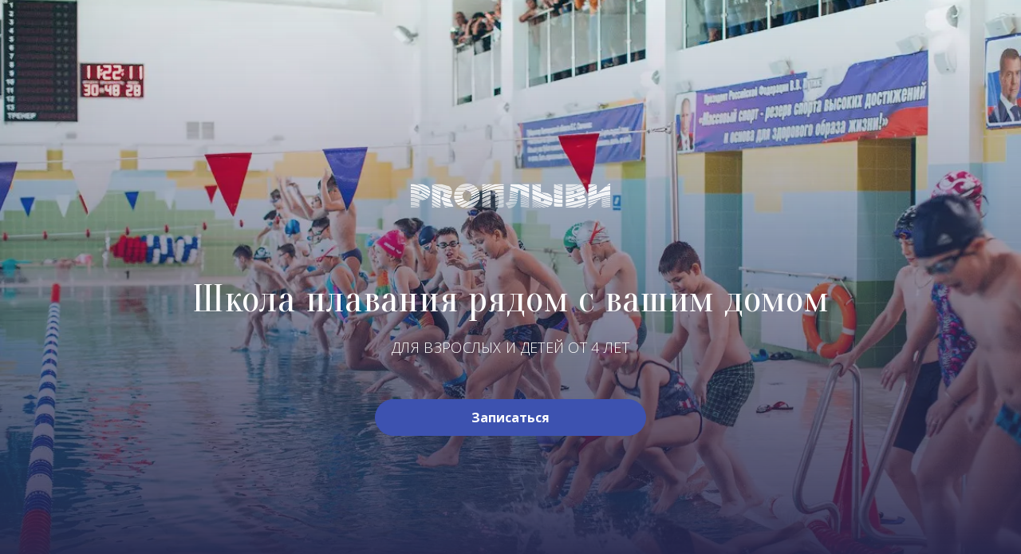

--- FILE ---
content_type: text/html; charset=utf-8
request_url: https://xn--b1amhlebf5g.xn--p1ai/
body_size: 19199
content:
<!DOCTYPE html> <html lang="ru">  <head> <meta http-equiv="Content-Type" content="text/html; charset=utf-8"><title>Школа плавания Проплыви в Белгороде</title><meta name="flexbe-theme-id" value="3"><meta name="viewport" content="width=device-width"><meta name="description" content="Школа плавания Проплыви в Белгороде. Для взрослых и детей от 4 лет."><meta name="format-detection" content="telephone=no"><meta property="og:type" content="web_site"><meta property="og:url" content="https://xn--b1amhlebf5g.xn--p1ai/"><meta property="og:title" content="Школа плавания ProПлыви"><meta property="og:description" content="Обучаем плаванию детей от 4 лет и взрослых любой физической подготовки. Среди наших тренеров профессиональные спортсмены, участники соревнований мирового уровня, в том числе и XXX Олимпийских Игр."><meta name="twitter:card" content="summary_large_image"><meta property="og:image" content="https://xn--b1amhlebf5g.xn--p1ai/img/49644217.jpg"><meta property="og:image:width" content="0"><meta property="og:image:height" content="0"><link rel="icon" href="/files/favicon_225221.png?1537426617" type="image/png"><link rel="preconnect" href="https://fonts.gstatic.com" crossorigin /><link rel="preconnect" href="https://fonts.googleapis.com" crossorigin><script> window.flexbe_cli = { s_id: 402317, group_id: 225221, p_id: 458179, theme_id: 3,  vars: {}, locale: {} }; </script><script  id="_initPolyfills.js">"use strict";(()=>{for(let r of[Array,String,Reflect.getPrototypeOf(Int8Array)]){let t=function(e){if(e=Math.trunc(e)||0,e<0&&(e+=this.length),!(e<0||e>=this.length))return this[e]};o=t,r.prototype.at||Object.defineProperty(r.prototype,"at",{value:t,writable:!0,enumerable:!1,configurable:!0})}var o;typeof ResizeObserver>"u"&&a("_resizeObserver.js");function a(r){var t;let e=((t=document.head.querySelector('meta[name="flexbe-theme-id"]'))==null?void 0:t.getAttribute("value"))||"4",n=document.head||document.getElementsByTagName("head")[0],i=document.createElement("script");i.type="text/javascript",i.src=`/_s/build/theme/${e}/${r}`,n.appendChild(i)}})();
</script><script  id="_viewport.js">"use strict";(()=>{var E="device-width";var u=[0,389],d=[768,1199],c=window,r=document,i={},s=r.head.querySelector("[name=viewport]");function p(){var e;let t=c.screen,n=((e=t.orientation)==null?void 0:e.type)||t.mozOrientation||t.msOrientation||(Math.abs(c.orientation)===90?"landscape":"portrait");return/portrait/.test(n)?"portrait":"landscape"}function O(e){if(!i[e]){let t=Math.min(r.documentElement.clientWidth,r.documentElement.offsetWidth),n=f(e,t);i[e]={orientation:e,viewport:n}}return i[e]}function f(e,t){let n=e==="landscape",o=E;return n&&t>570||t>=d[0]&&t<=d[1]?(o=1200,/iphone|ipod/i.test(navigator.userAgent)&&t>736&&(o+=80)):t>=u[0]&&t<=u[1]&&(o=390),o}function a(e=!1){let t=p(),n=`width=${E}`;if(e&&!i[t]&&s.getAttribute("content")!==n)return s.setAttribute("content",n),setTimeout(()=>a(),100);let{viewport:o}=O(t);s.setAttribute("content",`width=${o}, viewport-fit=cover`)}a(!1);c.addEventListener("orientationchange",()=>a(!0));})();
</script><script  id="_scripts.js">"use strict";(()=>{var r=e=>{if(!e||!/lazy/.test(e.type))return;let t=document.createElement("script");Array.from(e.attributes).forEach(n=>t.setAttribute(n.name,n.value)),t.type="module",t.defer=!1,t.appendChild(document.createTextNode(e.innerHTML)),e.parentNode.replaceChild(t,e)};document.addEventListener("DOMContentLoaded",()=>{Array.from(document.scripts).forEach(e=>r(e)),flexbe_cli.events.on("run_code",e=>{r(document.scripts[e.id])})});})();
</script><link id="_animations_basic.css" href="/_s/build/theme/3/_animations_basic.css?3b408504" media="all" rel="stylesheet" type="text/css"><style id="_core.css">
*{box-sizing:border-box;font-smooth:always;-webkit-font-smoothing:antialiased;-moz-osx-font-smoothing:auto;-webkit-tap-highlight-color:var(--focusRing);-webkit-nbsp-mode:normal}*,:focus{outline:none}.is-android *{max-height:9999999px;-moz-text-size-adjust:none}body,html{width:100%;margin:0;padding:0;-webkit-locale:"en"}html{-webkit-text-size-adjust:100%;text-size-adjust:100%;font-size:var(--1rem,16px)!important;letter-spacing:var(--letterSpacing,normal)!important;touch-action:manipulation}body{position:relative;min-width:1200px;word-break:normal;background:var(--pageBackground,#fff)}[contenteditable=true],body{overflow-wrap:anywhere}.page-background{background-repeat:var(--pageBackgroundRepeat);background-position:var(--pageBackgroundPosition);background-size:var(--pageBackgroundSize)}:is(a,button,input[type=submit],[tabindex="0"]):focus-visible{box-shadow:0 0 0 4px var(--focusRing)}audio,canvas,embed,iframe,img,object,svg,video{display:block;vertical-align:middle;border-style:none}audio,canvas,embed,iframe,object{-webkit-user-select:none;-moz-user-select:none;user-select:none}embed,iframe,img,input[type=image],object,table,video{aspect-ratio:attr(width)/attr(height)}p{margin:0}h1,h2,h3,h4,h5,h6,ol,p,ul{margin:0;margin-block:0;margin-inline:0}h1{font-size:3rem}h2{font-size:2.25rem}h3{font-size:1.875rem}h4{font-size:1.5rem}h5{font-size:1.25rem}h6{font-size:1rem}.element-text :is(h1,h2,h3,h4,h5,h6){font-size:inherit}.element-text h1{font-size:1.25em}ol,ul{margin:0;padding-inline-start:2ch}:is(ul,ol,table,tr)>br{display:none}button,input,select,textarea{margin:0;font-size:100%;vertical-align:middle}button,input{overflow:visible;line-height:normal}button::-moz-focus-inner,input::-moz-focus-inner{padding:0;border:0}textarea{overflow:auto;vertical-align:top}img{height:auto;vertical-align:middle;border:0;-ms-interpolation-mode:bicubic}img,svg{max-width:100%}svg{display:inline-block;max-height:100%;fill:currentColor;fill-rule:evenodd;stroke:currentColor;stroke-width:0}hr{border:0;margin-top:.5em;margin-bottom:.5em;height:1px;background:currentColor}.page-background{position:absolute;width:100%;height:100%;z-index:-1;contain:strict}.page-background--fixed{position:fixed;left:var(--fixedOffset);width:var(--100vw);height:var(--100lvh)}.is-ios.is-safari .page-background--fixed{transform:translateZ(0)}[color-type=gradient]{display:inline-block;-webkit-background-clip:text;-webkit-text-fill-color:transparent}[color-type=gradient] s,[color-type=gradient] u{text-decoration-color:var(--currentColor)}[color-type=gradient] a{opacity:1!important}[color-type=color]:not(:has([background-type])){display:contents}[color-type=color] s,[color-type=color] u{text-decoration-color:initial}[background-type]{display:initial!important}body:not(.mode--editor){min-height:var(--100vh)}body:not(.mode--editor) .only-editor{display:none}body:not(.show-hidden).adaptive-desktop [data-hidden=desktop],body:not(.show-hidden).adaptive-mobile [data-hidden=mobile],body:not(.show-hidden) [data-hidden=all]{display:none!important}.invisible{opacity:0;visibility:hidden}.hidden-all,[data-hidden=true],[hidden],body.adaptive-desktop .hidden-desktop,body.adaptive-mobile .hidden-mobile,body:not(.adaptive-desktop) .visible-desktop,body:not(.adaptive-mobile) .visible-mobile{display:none!important}.adaptive-mobile .provide-panel-safe-area{padding-top:59px}.widget-list{display:contents}
@property --fixedOffset{syntax:"<length>";inherits:true;initial-value:0}:root{--letterSpacing:0;--1rem:16px;--xsmallGap:15px;--smallGap:25px;--normalGap:50px;--largeGap:70px;--containerWidth:1140px;--containerMaxWidth:100%;--headerElementsGap:7px;--headerMaxWidth:calc(100% - 14px);--headerWidth:calc(var(--containerWidth) + 14px);--100vw:100dvw;--100vh:100dvh;--100svh:100vh;--100lvh:100vh;--100cqi:100cqi;--100cqb:100cqb;--cover:var(--100svh);--heroHeight:var(--cover);--heroHeightMin:0vh;--heroHeightMax:1000vh;--linkOpacity:1;--linkColor:inherit;--linkDecoration:underline;--linkDecorationThickness:1px;--linkHoverColor:inherit;--linkHoverOpacity:0.75;--linkHoverDecoration:none;--transitionDuration:0.3s;--transitionTiming:ease;--safeAreaTop:env(safe-area-inset-top);--safeAreaRight:env(safe-area-inset-right);--safeAreaBottom:env(safe-area-inset-bottom);--safeAreaLeft:env(safe-area-inset-left);--imageRendering:auto;--scrollbarWidth:0px}@supports (height:1svh){:root{--100svh:100svh;--100lvh:100lvh}}:root{--lightColor:#fff;--lightColor_contrast:#000;--darkColor:#000;--darkColor_contrast:#fff;--lightText:#fff;--lightText_contrast:#060607;--darkText:#060607;--darkText_contrast:#fff;--currentColor:#060607;--currentContrast:#060607;--contrastColor:#fff;--focusRing:rgba(0,149,255,.35)}.full-width{--containerWidth:100%;--containerMaxWidth:100%}body.adaptive-mobile{--containerWidth:350px;--containerMaxWidth:calc(var(--100vw) - 20px * 2);--headerElementsGap:2px;--headerMaxWidth:calc(100% - 10px);--headerWidth:calc(var(--containerWidth) + 4px);--xsmallGap:10px;--smallGap:20px;--normalGap:30px;--largeGap:50px}body.adaptive-mobile .am-full-width{--containerWidth:100%;--containerMaxWidth:100%}[data-contrast]{color:var(--currentColor)}[data-contrast=dark]{--currentColor:var(--darkText);--currentContrast:var(--darkColor);--contrastColor:var(--darkText_contrast)}[data-contrast=light]{--currentColor:var(--lightText);--currentContrast:var(--lightColor);--contrastColor:var(--lightText_contrast)}
@font-face{font-family:Roboto-Ruble;font-style:normal;font-weight:300;src:url("/_s/files/fonts/roboto-ruble-300.woff2") format("woff2");font-display:swap}@font-face{font-family:Roboto-Ruble;font-style:normal;font-weight:400;src:url("/_s/files/fonts/roboto-ruble-400.woff2") format("woff2");font-display:swap}@font-face{font-family:Roboto-Ruble;font-style:normal;font-weight:500;src:url("/_s/files/fonts/roboto-ruble-500.woff2") format("woff2");font-display:swap}@font-face{font-family:Roboto-Ruble;font-style:normal;font-weight:700;src:url("/_s/files/fonts/roboto-ruble-700.woff2") format("woff2");font-display:swap}
:root{--fontSize:14px;--linkOpacity:0.8}p{margin:0}a{color:inherit;text-decoration:none;hyphens:manual;pointer-events:all;outline:none}a:hover{text-decoration:underline}a:active,a:visited{outline:none;color:inherit}.element-text a,.style-link,p a{color:var(--linkColor);-webkit-text-decoration:var(--linkDecoration);text-decoration:var(--linkDecoration);-webkit-text-decoration-skip:ink;text-decoration-skip-ink:auto;text-decoration-thickness:var(--linkDecorationThickness);opacity:var(--linkOpacity);transition:all .3s cubic-bezier(.21,.67,.58,1);cursor:pointer}.element-text a:active,.element-text a:visited,.style-link:active,.style-link:visited,p a:active,p a:visited{color:var(--linkColor)}.is-pointer .element-text a:hover,.is-pointer .style-link:hover,.is-pointer p a:hover{color:var(--linkHoverColor);-webkit-text-decoration:var(--linkHoverDecoration);text-decoration:var(--linkHoverDecoration);opacity:var(--linkHoverOpacity)}p img{height:auto!important}

.modal-list{display:none;width:100%;height:100%;position:fixed;backface-visibility:hidden;clip:rect(auto,auto,auto,auto);top:0;bottom:0;left:0;right:0;z-index:3000;opacity:0;transition:opacity .3s}.modal-list.rise{z-index:2500}.modal-list .m_modal.show,.modal-list.show{display:block}.modal-list.overlay{opacity:1;will-change:opacity}.modal-list.overlay .m_modal.show .modal-data>.scroller{transform:translateY(0)}.m_modal{position:absolute;z-index:0;top:0;left:0;right:0;bottom:0;width:100%;height:100%;display:none;backface-visibility:hidden;visibility:hidden;opacity:0}.m_modal.show{display:block;opacity:1;z-index:1;visibility:visible}.m_modal.show .modal-data>.scroller{transform:translateY(-20px);will-change:transform;transition:transform .35s cubic-bezier(.15,.6,.3,.8)}.m_modal .close-times{position:fixed;top:30px;right:30px;font-size:18px;width:1em;height:1em;z-index:99;background-repeat:no-repeat;background-position:50%;cursor:pointer;color:currentColor;opacity:1;transition:opacity .15s,transform 0s;transform:translateZ(0);pointer-events:all;will-change:transform,opacity}.m_modal .close-times:hover{opacity:.5}.m_modal .close-times:after,.m_modal .close-times:before{display:block;content:"";width:2px;height:1.3em;background:currentColor;position:absolute;left:0;right:0;top:-2px;margin:0 auto}.m_modal .close-times:before{transform:rotate(45deg)}.m_modal .close-times:after{transform:rotate(-45deg)}.m_modal .modal-data{position:relative;z-index:1;height:100%;display:flex;justify-content:center;align-items:center}.m_modal .scroller{pointer-events:all;overflow-x:hidden;overflow-y:auto;-webkit-overflow-scrolling:touch}
.container-list{overflow:hidden;z-index:1}.b_block{position:relative}.b_block~.b_block{margin-top:-1px;min-height:1px}.b_block.hidden{display:none}.container{position:relative;width:var(--containerWidth);margin:0 auto}.container.cover{min-height:600px;min-height:var(--heroHeight,100vh);height:auto}.container.full-width{width:100%}.container-fluid,.container-head{position:relative}.container-head{z-index:1}[data-floating=true]{z-index:2500}
html{--1rem:14px;font-size:var(--1rem)}body{-webkit-locale:"en"}.text-style-content{--fontSize:14px;--fontWeight:400;--lineHeight:1.857;--letterSpacing:0.3px}.text-style-title{--fontSize:48px;--fontSize_mobile:30px;--fontWeight:400;--lineHeight:1.25}.text-style-subtitle{--fontSize:20px;--fontSize_mobile:16px;--lineHeight:1.5;--fontWeight:400;--letterSpacing:0.33px}.text-style-quote{--fontSize:16px;--fontWeight:400;--lineHeight:1.857;--letterSpacing:0.3px;word-break:break-word}.text-style-tiny{--fontSize:13px;--lineHeight:1.333;--fontWeight:400}.text-style-caption{--fontSize:13px;--fontWeight:700;--lineHeight:1.333;--letterSpacing:1.2px}.text-style-strong{--fontSize:16px;--lineHeight:1.444;--letterSpacing:0.33px}.text-style-price{--fontSize:16px;--fontWeight:700;--lineHeight:1.375;min-width:50px}.text-style-price-big{--fontSize:20px;--lineHeight:1.375;min-width:50px}.text-style-title{--textAlign:center;display:block;text-align:center;margin:0 auto 15px;width:100%;max-width:940px;min-width:100px;word-break:break-word}body.adaptive-mobile .text-style-title{max-width:320px;margin-bottom:15px}.text-style-subtitle{--textAlign:center;text-align:center;display:block;margin:0 auto 15px;width:100%;max-width:820px;min-width:80px;word-break:break-word}body.adaptive-mobile .text-style-subtitle{max-width:280px}.text-style-product-name{--fontSize:24px;--fontSize_mobile:20px;--lineHeight:1.417;--fontWeight:700;margin-bottom:10px}.text-style-product-desc,.text-style-product-name{display:block;width:100%;max-width:520px;min-width:100px;word-break:break-word}.text-style-product-desc{--fontSize:16px;--lineHeight:1.714;--letterSpacing:0.3px}.bold{font-weight:700!important}.light{font-weight:300!important}.center{--textAlign:center;text-align:center}a{word-break:break-word}font{font:inherit;margin:0;padding:0;line-height:inherit}[class*=font-family-]{font-family:var(--fontFamily)}.apply-text-style,[class*=text-style-]{font-family:var(--fontFamily);font-size:var(--fontSize);font-weight:var(--fontWeight);line-height:var(--lineHeight);letter-spacing:var(--letterSpacing);font-style:var(--fontStyle)}.adaptive-mobile .apply-text-style,.adaptive-mobile [class*=text-style-]{font-size:var(--fontSize_mobile,var(--fontSize));font-weight:var(--fontWeight_mobile,var(--fontWeight));line-height:var(--lineHeight_mobile,var(--lineHeight));letter-spacing:var(--letterSpacing_mobile,var(--letterSpacing))}
.grid{display:flex;flex-flow:row wrap;justify-content:flex-start;align-items:flex-start}.grid-4,.grid-4-spaced{margin:-15px 0 -15px -15px;width:calc(100% + 30px);max-width:1160px}.title-1+.grid-4,.title-1+.grid-4-spaced,.title-2+.grid-4,.title-2+.grid-4-spaced{margin-top:35px}.grid-4 .grid-item,.grid-4-spaced .grid-item{flex-shrink:0;flex-grow:0;margin:15px;width:calc(25% - 30px)}.grid-3-spaced{margin:-25px 0 -25px -30px;width:calc(100% + 60px);max-width:1200px}.title-1+.grid-3-spaced,.title-2+.grid-3-spaced{margin-top:25px}.grid-3-spaced .grid-item{flex-shrink:0;flex-grow:0;margin:25px 30px;width:calc(33.333% - 60px)}.grid-3{margin:-15px 0 -15px -15px;width:calc(100% + 30px);max-width:1200px}.title-1+.grid-3,.title-2+.grid-3{margin-top:35px}.grid-3 .grid-item{flex-shrink:0;flex-grow:0;margin:15px;width:calc(33.333% - 30px)}.grid-2-spaced{margin:-25px 0 -25px -30px;width:calc(100% + 60px);max-width:1200px}.title-1+.grid-2-spaced,.title-2+.grid-2-spaced{margin-top:25px}.grid-2-spaced .grid-item{flex-shrink:0;flex-grow:0;margin:25px 30px;width:calc(50% - 60px)}.grid-2{margin:-15px 0 -15px -15px;width:calc(100% + 30px);max-width:1200px}.title-1+.grid-2,.title-2+.grid-2{margin-top:35px}.grid-2 .grid-item{flex-shrink:0;flex-grow:0;margin:15px;width:calc(50% - 30px)}.grid-1,.grid-1-spaced{display:flex;flex-flow:column;align-items:center;width:100%;margin:-25px 0}.title-1+.grid-1,.title-1+.grid-1-spaced,.title-2+.grid-1,.title-2+.grid-1-spaced{margin-top:25px}.grid-1 .grid-item,.grid-1-spaced .grid-item{margin:25px auto;width:820px;max-width:100%}.grid-center{justify-content:center}
.img-popup{cursor:pointer;transition:transform .35s ease-out,filter .25s;will-change:transform}.img-popup:hover{transform:scale(1.02)}.block-contact-info{flex-shrink:1;max-width:400px}.block-contact-info .contact-wrap{display:flex;align-items:stretch;justify-content:center;font-size:1rem;line-height:1.286;min-width:150px}.block-contact-info .contact-ico{position:relative;flex-shrink:0;width:2em}.block-contact-info .contact-ico .component-ico{position:absolute;top:0;left:0;width:100%;height:100%}body.adaptive-mobile .block-contact-info .contact{word-break:break-word;word-wrap:break-word}.block-contact-info .contact-desc{margin-top:4px;text-align:right}.block-icon-text{max-width:280px;margin-bottom:30px}.block-icon-text .ico-wrap{display:inline-block;width:55px;height:55px;margin-left:-5px;margin-bottom:15px}.block-icon-text .ico-title{min-width:70px;max-width:360px;font-size:1.286em;line-height:1.389;font-weight:700}.block-icon-text .ico-text{min-width:70px;max-width:580px;margin-top:10px;line-height:1.5;opacity:.8}.block-icon-text.center{text-align:center}.block-icon-text.center .ico-wrap{margin:0 auto 15px}.block-icon-text.inline{display:flex}.block-icon-text.inline .ico-wrap{flex-shrink:0;margin-bottom:0}.block-icon-text.inline .text-wrap{margin-left:20px}.policy-wrap{color:#1362b1}.flexbe-copyright{--currentColor:#fff;display:block;background:#000;color:#fff;padding:10px;text-align:center;font-size:13px;line-height:1.417}.flexbe-copyright a{color:inherit;text-decoration:none}.flexbe-copyright a:hover span{opacity:1}.flexbe-copyright span{display:inline-block;vertical-align:middle;opacity:.8;transition:opacity .2s}.flexbe-copyright .flexbe-logo{display:inline-block;vertical-align:middle;margin-left:6px;width:50px;height:15px;background:url("/_s/images/theme/3/res/flexbe_white.svg") no-repeat;background-size:50px;background-position:50%}a.times,a>.times{position:relative;display:block;color:inherit;width:1em;height:1em;cursor:pointer;opacity:1;will-change:opacity;transition:opacity .15s;pointer-events:all}a.times:after,a.times:before,a>.times:after,a>.times:before{display:block;content:"";width:2px;height:1.3em;background:currentColor;position:absolute;left:0;right:0;top:50%;margin:0 auto}a.times:before,a>.times:before{transform:translateY(-50%) rotate(45deg)}a.times:after,a>.times:after{transform:translateY(-50%) rotate(-45deg)}a.times:hover,a>.times:hover{opacity:.5}
.scrollable{pointer-events:all;overflow-x:hidden;overflow-y:auto;-webkit-overflow-scrolling:touch}.scrollable::-webkit-scrollbar{width:6px;height:6px}.scrollable::-webkit-scrollbar-thumb{background-color:rgba(6,6,7,.5);border:1px solid hsla(0,0%,100%,.4);border-radius:5px}.scrollable::-webkit-scrollbar-button:end:increment,.scrollable::-webkit-scrollbar-button:start:decrement{width:5px;height:5px;display:block;background-color:transparent}.will-change{will-change:transform;transform:translateZ(0)}.noanimate,.noanimate *{transition:none!important}.unselectable{-webkit-user-select:none;-moz-user-select:none;user-select:none}.overflow{overflow:hidden}.disable-pointer-events,.disable-pointer-events *{pointer-events:none!important}.clear{min-height:5px}.clear:after{content:"."!important;display:block!important;height:0!important;clear:both!important;font-size:1px!important;line-height:1px!important;visibility:hidden!important}.fr-dib{display:block;margin:0 auto}.fr-dib.fr-fil{margin-left:0}.fr-dib.fr-fir{margin-right:0}.fr-dii{display:inline-block;margin:.5em}.fr-dii.fr-fil{float:left;margin-left:0}.fr-dii.fr-fir{float:right;margin-right:0}
</style><link id="_core_components.css" href="/_s/build/theme/3/_core_components.css?3b408504" media="all" rel="stylesheet" type="text/css"><link id="_adaptive.css" href="/_s/build/theme/3/_adaptive.css?3b408504" media="all" rel="stylesheet" type="text/css"><link id="_components.css" href="/_s/build/theme/3/_components.css?3b408504" media="all" rel="stylesheet" type="text/css"><link id="entities.css" href="/api/theme/3/:aE:aJ:aK:aL:aV:ak:au:aw:azMNpqvz/9553.css" media="all" rel="stylesheet" type="text/css"><link id="page_host_458179" href="/_app/lp/458179_7239133.css" media="all" rel="stylesheet" type="text/css"><meta name="theme-color" content="#ffffff"/><style> body { --pageBackground: #ffffff; }  </style>  </head> <body class="is-view adaptive-desktop noanimate" data-contrast="dark">        <main class="container-list "> <section class="b_block block-31118  wait-animation b_block--quiz b_block--quiz_welcome b_block--cover" data-is="block" data-id="31118" data-b-id="13" data-page-id="458179"         data-contrast="light"  tabindex="-1" > <div class="container-fluid"> <div class="component-bg " aria-hidden="true" data-component="background" data-type="image"  data-has-placeholder="true"   data-lazy="true"    data-img-id="10213658" data-img-ext="jpg" data-img-proportion="0" data-img-width="0" data-img-animated="false" data-img-transparent="0" data-img-x="51.02%" data-img-y="72.54%"    data-effect="1"   > <canvas moz-opaque class="layer parallax-holder"></canvas> <div class="layer image-holder" style="background-position: 51.02% 72.54%;"></div> <div class="layer preview-holder" style="background-color: #fffff1"></div> <div class="layer overlay"   ></div> </div> <div class="container cover indent"> <div class="content quiz-container" data-quiz-part="wrapper"> <div class="welcome-screen wellcome-screen" data-quiz-part="welcome"> <div class="logo-holder"> <div class="component-logo  " data-component="logo"  style="background-image: url('/img/10203131_500.png'); height: 140px; width: 250px;"  > </div> </div> <div class="title-1 element-text text-block font-family-title text-style-title"><p>Школа плавания рядом с вашим домом</p></div> <div class="title-2 element-text text-block font-family-subtitle text-style-subtitle"><p><span style="font-size: 0.9em;"><span style="font-weight: 300;">ДЛЯ ВЗРОСЛЫХ И ДЕТЕЙ ОТ 4 ЛЕТ</span></span></p></div> <div class="btn-wrap"> <button class="component-button  background--color text--auto effect--opacity line_size--small weight--medium size--medium js-hover filled rounded big"   data-action-target  > <a  data-action="modal" data-product="[]" data-modal-id="31118_form"tabindex="-1"></a> <span class="btn-content  icon-on-left"> <span class="btn-text"> Записаться </span> </span> </button> </div> </div> </div> </div> </div> </section> <section class="b_block block-702097  wait-animation b_block--header b_block--floating" data-is="block" data-id="702097" data-b-id="63" data-page-id="458179"         data-contrast="light"  tabindex="-1" > <div class="container-fluid"> <div class="indent" data-floating="true" data-floating-type="2"> <div class="component-bg " aria-hidden="true" data-component="background" data-type="color"  data-has-placeholder="true"   data-lazy="true"       > <div class="layer overlay"   data-alpha="1"  ></div> </div> <div class="container "> <div class="menu-burger"><span><i></i><i></i><i></i></span></div> <div class="logo-holder"> <div class="component-logo logo " data-component="logo"  style="background-image: url('/img/10203131_190.png'); height: 53.199999999999996px; width: 95px;"  > </div> </div> <div class="menu-holder align-1"> <nav class="component-menu " data-color="" data-style="opacity" data-component="menu"> <ul class="component-menu-list"> <li class="menu-item"> <a href="#b903288" >Для детей</a> </li> <li class="menu-item"> <a href="#b961288" >Для взрослых</a> </li> <li class="menu-item"> <a href="#b554975" >Тренерский состав</a> </li> <li class="menu-item"> <a href="#b894446" >Адреса бассейнов</a> </li> <li class="menu-item"> <a href="#b307331" >Реквизиты</a> </li> </ul> </nav> </div> <div class="contact-holder inline"> <div class="block-contact-info"> <div class="contact-wrap"> <div class="contact-ico"> <div class="component-icon component-ico size-" style="color: #222222; " data-component="ico"> <div class="ico ico-svg "> <svg viewBox="0 0 50 50"> <use xmlns:xlink="http://www.w3.org/1999/xlink" href="/_s/images/svg/budicon/115.svg#icon"/> </svg> </div> </div> </div> <div class="contact element-text text-block"><p><span style="font-weight: 700;">+7 (4722) 41-81-33</span></p></div> </div> <div class="contact-desc element-text text-block font-family-tiny text-style-tiny"> <p>Запись и консультации</p> </div> </div> </div> </div> </div> <div class="fixer"></div> <div class="mobile-menu-content" data-role="mobile-menu" style="display:none;"> <div class="menu-holder" data-role="menu"> <nav class="component-menu " data-color="" data-style="opacity" data-component="menu"> <ul class="component-menu-list"> <li class="menu-item"> <a href="#b903288" >Для детей</a> </li> <li class="menu-item"> <a href="#b961288" >Для взрослых</a> </li> <li class="menu-item"> <a href="#b554975" >Тренерский состав</a> </li> <li class="menu-item"> <a href="#b894446" >Адреса бассейнов</a> </li> <li class="menu-item"> <a href="#b307331" >Реквизиты</a> </li> </ul> </nav> </div> </div> </div> </section> <section class="b_block block-371250  wait-animation" data-is="block" data-id="371250" data-b-id="78" data-page-id="458179"         tabindex="-1" > <div class="container-fluid"> <div class="component-bg " aria-hidden="true" data-component="background" data-type="color"  data-has-placeholder="true"   data-lazy="true"       > <div class="layer overlay"   data-alpha="1"  ></div> </div> <div class="indent"> <div class="container"> <div class="item-list"> <div class="slider-main" data-slider="false" data-count="1"> <div class="slider-wrapper"> <ul class="slider"> <li class="slide item" data-item-id="1"> <div class="image"> <div class="component-media " data-type="image"> <div class="component-image loading" data-component="image"   data-img-scale="cover" data-img-type="background" data-img-name="image.jpg" data-img-ext="" data-img-id="10195516" data-img-proportion="0" data-img-width=""  data-img-lazy   data-img-autoload     style="background-position:50% 50%;"  > </div> </div> </div> <div class="text-holder"> <div class=" element-text text-block text "><p>Proплыви - школа плавания, в которой вы можете заниматься в свое удовольствие и достигать спортивных целей,</p><p>тренируясь у профессиональных спортсменов.</p><p>Мы обучаем детей от 4 лет и взрослых любого уровня физической подготовки.&nbsp;</p></div> </div> <div class="name element-text text-block font-family-strong text-style-strong bold"><p><br></p></div> <div class="desc element-text text-block font-family-tiny text-style-tiny"><p><br></p></div> </li> </ul> </div> </div> </div> </div> </div> </div> </section> <section class="b_block block-903288  wait-animation" data-is="block" data-id="903288" data-b-id="27" data-page-id="458179"         tabindex="-1" > <a class="_anchor" name="b903288"></a> <div class="container-fluid"> <div class="component-bg " aria-hidden="true" data-component="background" data-type="color"  data-has-placeholder="true"   data-lazy="true"       > <div class="layer overlay"   data-alpha="1"  ></div> </div> <div class="indent"> <div class="container"> <div class="title-1 element-text text-block font-family-title text-style-title"><p>Группы обучения плаванию для детей</p></div> <div class="title-2 element-text text-block font-family-subtitle text-style-subtitle"><p>Набор ведётся круглый год.</p><p>Наши дети плывут, даже если до этого другие тренера им отказывали, если вы искали другой подход - вы его нашли.<br>Мы не форсируем результат, мы приучаем любить спорт и получать удовольствие от активности, но мы и не сдерживаем стремления ребёнка, если его желание и возможности велики - происходит переход на следующий уровень.</p></div> <div class="item-list grid grid-4-spaced"> <div class="item grid-item" data-item-id="1"> <div class="item-data"> <div class="img-wrap"> <div class="component-media  img shape-2" data-type="image"> <div class="component-image loading" data-component="image"  data-action-target    data-img-scale="cover" data-img-type="background" data-img-name="image.png" data-img-ext="" data-img-id="10204221" data-img-proportion="0" data-img-width=""  data-img-lazy   data-img-autoload     style="background-position:50% 50%;"  > <a data-action="button"   ></a> </div> </div> </div> <div class="name element-text text-block font-family-strong text-style-strong bold"><p><br></p></div> <div class="desc element-text text-block"><p>8 занятий 2 раза в неделю для детей</p></div> <div class="price element-text text-block font-family-price text-style-price">3200 ₽</div> <div class="btn-wrap"> <button class="component-button  background--color text--auto effect--opacity line_size--small weight--medium size--medium js-hover filled rounded form_btn btn_group"   data-action-target  > <a  data-action="modal" data-product="[]" data-modal-id="31118_form"tabindex="-1"></a> <span class="btn-content  icon-on-left"> <span class="btn-text"> Записать ребенка </span> </span> </button> </div> </div> </div> <div class="item grid-item" data-item-id="2"> <div class="item-data"> <div class="img-wrap"> <div class="component-media  img shape-2" data-type="image"> <div class="component-image loading" data-component="image"  data-action-target    data-effect="zoom"  data-img-scale="cover" data-img-type="background" data-img-name="image.png" data-img-ext="" data-img-id="10204223" data-img-proportion="0" data-img-width=""  data-img-lazy   data-img-autoload     style="background-position:50% 50%;"  > <a data-action="button"   ></a> </div> </div> </div> <div class="name element-text text-block font-family-strong text-style-strong bold"><p><br></p></div> <div class="desc element-text text-block"><p>12 занятий 3 раза в неделю для детей</p></div> <div class="price element-text text-block font-family-price text-style-price">4500 ₽</div> <div class="btn-wrap"> <button class="component-button  background--color text--auto effect--opacity line_size--small weight--medium size--medium js-hover filled rounded form_btn btn_group"   data-action-target  > <a  data-action="modal" data-product="[]" data-modal-id="31118_form"tabindex="-1"></a> <span class="btn-content  icon-on-left"> <span class="btn-text"> Записать ребенка </span> </span> </button> </div> </div> </div> <div class="item grid-item" data-item-id="3"> <div class="item-data"> <div class="img-wrap"> <div class="component-media  img shape-2" data-type="image"> <div class="component-image loading" data-component="image"  data-action-target    data-effect="zoom"  data-img-scale="cover" data-img-type="background" data-img-name="image.png" data-img-ext="" data-img-id="10204219" data-img-proportion="0" data-img-width=""  data-img-lazy   data-img-autoload     style="background-position:50% 50%;"  > <a data-action="button"   ></a> </div> </div> </div> <div class="name element-text text-block font-family-strong text-style-strong bold"><p><br></p></div> <div class="desc element-text text-block"><p>Индивидуальные занятия&nbsp;</p><p>для детей</p></div> <div class="price element-text text-block font-family-price text-style-price">от 1200 ₽</div> <div class="btn-wrap"> <button class="component-button  background--color text--auto effect--opacity line_size--small weight--medium size--medium js-hover filled rounded form_btn btn_group"   data-action-target  > <a  data-action="modal" data-product="[]" data-modal-id="31118_form"tabindex="-1"></a> <span class="btn-content  icon-on-left"> <span class="btn-text"> Записать ребенка </span> </span> </button> </div> </div> </div> <div class="item grid-item" data-item-id="4"> <div class="item-data"> <div class="img-wrap"> <div class="component-media  img shape-2" data-type="image"> <div class="component-image loading" data-component="image"  data-action-target    data-img-scale="cover" data-img-type="background" data-img-name="image.png" data-img-ext="" data-img-id="10204225" data-img-proportion="0" data-img-width=""  data-img-lazy   data-img-autoload     style="background-position:50% 50%;"  > <a data-action="button"   ></a> </div> </div> </div> <div class="name element-text text-block font-family-strong text-style-strong bold"><p><br></p></div> <div class="desc element-text text-block"><p>20 занятий в спортивных группах для детей</p></div> <div class="price element-text text-block font-family-price text-style-price"><p>2 000 ₽</p></div> <div class="btn-wrap"> <button class="component-button  background--color text--auto effect--opacity line_size--small weight--medium size--medium js-hover filled rounded form_btn btn_group"   data-action-target  > <a  data-action="modal" data-product="[]" data-modal-id="31118_form"tabindex="-1"></a> <span class="btn-content  icon-on-left"> <span class="btn-text"> Записать ребенка </span> </span> </button> </div> </div> </div> </div> </div> </div> </div> </section> <section class="b_block block-961288  wait-animation" data-is="block" data-id="961288" data-b-id="27" data-page-id="458179"         data-contrast="dark"  tabindex="-1" > <a class="_anchor" name="b961288"></a> <div class="container-fluid"> <div class="component-bg " aria-hidden="true" data-component="background" data-type="color"  data-has-placeholder="true"   data-lazy="true"       > <div class="layer overlay"   data-alpha="1"  ></div> </div> <div class="indent"> <div class="container"> <div class="title-1 element-text text-block font-family-title text-style-title"><p>Группы обучения плаванию для взрослых</p></div> <div class="title-2 element-text text-block font-family-subtitle text-style-subtitle"><p>Набор каждые два месяца</p></div> <div class="item-list grid grid-4-spaced"> <div class="item grid-item" data-item-id="1"> <div class="item-data"> <div class="img-wrap"> <div class="component-media  img shape-2" data-type="image"> <div class="component-image loading" data-component="image"  data-action-target    data-img-scale="cover" data-img-type="background" data-img-name="image.png" data-img-ext="" data-img-id="10204221" data-img-proportion="0" data-img-width=""  data-img-lazy   data-img-autoload     style="background-position:50% 50%;"  > <a data-action="button"   ></a> </div> </div> </div> <div class="name element-text text-block font-family-strong text-style-strong bold"><p>ProЧувствуй</p></div> <div class="desc element-text text-block"><p>Для тех, кто не умеет плавать.</p><p><br></p><p><br></p><p><span style="font-weight: 700;">24 тренировки за 2 месяца</span>: в воде с тренером + дополнительные план-тренировки, для дополнительной отработки.</p><p><br></p></div> <div class="price element-text text-block font-family-price text-style-price"><p> 9 900 ₽/курс</p></div> <div class="btn-wrap"> <button class="component-button  background--color text--auto effect--opacity line_size--small weight--medium size--medium js-hover filled rounded form_btn btn_group"   data-action-target  > <a  data-action="modal" data-product="[]" data-modal-id="31118_form"tabindex="-1"></a> <span class="btn-content  icon-on-left"> <span class="btn-text"> Записаться </span> </span> </button> </div> </div> </div> <div class="item grid-item" data-item-id="2"> <div class="item-data"> <div class="img-wrap"> <div class="component-media  img shape-2" data-type="image"> <div class="component-image loading" data-component="image"  data-action-target    data-img-scale="cover" data-img-type="background" data-img-name="image.png" data-img-ext="" data-img-id="10204223" data-img-proportion="0" data-img-width=""  data-img-lazy   data-img-autoload     style="background-position:50% 50%;"  > <a data-action="button"   ></a> </div> </div> </div> <div class="name element-text text-block font-family-strong text-style-strong bold"><p>ProПлыви</p></div> <div class="desc element-text text-block">Для тех, кто решил научиться плавать правильно.<br><br><span style="font-weight: 700;">24 тренировки за 2 месяца</span>: 16 в воде с тренером + 8 дополнительных план-тренировок, для самостоятельной отработки.<br></div> <div class="price element-text text-block font-family-price text-style-price"><p>8 900 ₽/курс</p></div> <div class="btn-wrap"> <button class="component-button  background--color text--auto effect--opacity line_size--small weight--medium size--medium js-hover filled rounded form_btn btn_group"   data-action-target  > <a  data-action="modal" data-product="[]" data-modal-id="31118_form"tabindex="-1"></a> <span class="btn-content  icon-on-left"> <span class="btn-text"> Записаться </span> </span> </button> </div> </div> </div> <div class="item grid-item" data-item-id="3"> <div class="item-data"> <div class="img-wrap"> <div class="component-media  img shape-2" data-type="image"> <div class="component-image loading" data-component="image"  data-action-target    data-img-scale="cover" data-img-type="background" data-img-name="image.png" data-img-ext="" data-img-id="10204219" data-img-proportion="0" data-img-width=""  data-img-lazy   data-img-autoload     style="background-position:50% 50%;"  > <a data-action="button"   ></a> </div> </div> </div> <div class="name element-text text-block font-family-strong text-style-strong bold"><p>ProСтиль</p></div> <div class="desc element-text text-block">Для тех, кто решил обучиться всему, что возможно в плавании.<br><br><span style="font-weight: 700;">16 тренировок за&nbsp;1 месяц</span>: 12 в воде с тренером + 4 дополнительные план-тренировки, для дополнительной отработки.<br></div> <div class="price element-text text-block font-family-price text-style-price"><p>6 000 ₽</p></div> <div class="btn-wrap"> <button class="component-button  background--color text--auto effect--opacity line_size--small weight--medium size--medium js-hover filled rounded form_btn btn_group"   data-action-target  > <a  data-action="modal" data-product="[]" data-modal-id="31118_form"tabindex="-1"></a> <span class="btn-content  icon-on-left"> <span class="btn-text"> Записаться </span> </span> </button> </div> </div> </div> <div class="item grid-item" data-item-id="4"> <div class="item-data"> <div class="img-wrap"> <div class="component-media  img shape-2" data-type="image"> <div class="component-image loading" data-component="image"  data-action-target    data-img-scale="cover" data-img-type="background" data-img-name="image.png" data-img-ext="" data-img-id="10204225" data-img-proportion="0" data-img-width=""  data-img-lazy   data-img-autoload     style="background-position:50% 50%;"  > <a data-action="button"   ></a> </div> </div> </div> <div class="name element-text text-block font-family-strong text-style-strong bold"><p>ProСтарт</p></div> <div class="desc element-text text-block">Для тех, кто поставил амбициозную цель в соревнованиях.<br><br><span style="font-weight: 700;">16 тренировок за 1 месяц</span>: <br>12 в воде с тренером + <br>4 дополнительные план-тренировки, для дополнительной отработки.<br></div> <div class="price element-text text-block font-family-price text-style-price">6000 ₽<br></div> <div class="btn-wrap"> <button class="component-button  background--color text--auto effect--opacity line_size--small weight--medium size--medium js-hover filled rounded form_btn btn_group"   data-action-target  > <a  data-action="modal" data-product="[]" data-modal-id="31118_form"tabindex="-1"></a> <span class="btn-content  icon-on-left"> <span class="btn-text"> Записаться </span> </span> </button> </div> </div> </div> </div> </div> </div> </div> </section> <section class="b_block block-984809  wait-animation" data-is="block" data-id="984809" data-b-id="75" data-page-id="458179"         data-contrast="dark"  tabindex="-1" > <div class="container-fluid"> <div class="component-bg " aria-hidden="true" data-component="background" data-type="color"  data-has-placeholder="true"   data-lazy="true"       > <div class="layer overlay"   data-alpha="1"  ></div> </div> <div class="container"> <div class="item-list"> <div class="slider-main" data-slider="false" data-slideshow="5" data-count="2"> <ul class="slider"> <li class="slide" data-item-id="1"> <div class="image-holder"> <div class="component-media " data-type="image"> <div class="component-image loading" data-component="image"   data-img-scale="cover" data-img-type="background" data-img-name="image.jpg" data-img-ext="" data-img-id="10222077" data-img-proportion="0" data-img-width=""  data-img-lazy   data-img-autoload     style="background-position:50% 50%;"  > </div> </div> </div> <div class="text-holder"> <div class="item-data"> <div class="text-wrap"> <svg class="quote start" viewBox="0 0 33 20"> <path d="M32.925 12.573c-.468-3.09-3.136-5.29-6.165-5.432.757-2.768 2.596-3.87 4.83-4.508.218-.07.182-.284.182-.284l-.36-2.2s-.037-.18-.326-.143c-7.715.852-12.943 6.64-11.97 13.67.902 4.863 4.76 6.745 8.33 6.248 3.568-.568 6.02-3.835 5.48-7.35zM7.748 7.14c.722-2.768 2.633-3.87 4.833-4.508.218-.07.182-.284.182-.284l-.325-2.2s-.036-.18-.325-.143C4.358.857-.8 6.645.102 13.675c.938 4.863 4.833 6.745 8.368 6.248 3.57-.568 6.023-3.835 5.446-7.35-.47-3.124-3.102-5.325-6.168-5.432z"/> </svg> <div class=" element-text text-block text font-family-quote text-style-quote"> За 16 лет в плавании я получила колоссальный опыт и делюсь им с радостью в нашей школе. Мы разрабатываем методики и, как один, работаем по ним. Качество и результат измеряется не только в секундах и метрах, но и в том, что уже более 3000 учеников доверились нам и полюбили плавание. </div> <svg class="quote end" viewBox="0 0 33 20"> <path d="M.075 7.427c.468 3.09 3.136 5.29 6.165 5.432-.757 2.768-2.596 3.87-4.83 4.508-.218.07-.182.284-.182.284l.36 2.2s.037.18.326.143c7.715-.852 12.943-6.64 11.97-13.67-.902-4.863-4.76-6.745-8.33-6.248-3.568.568-6.02 3.835-5.48 7.35zm25.177 5.432c-.722 2.768-2.633 3.87-4.833 4.508-.218.07-.182.284-.182.284l.325 2.2s.036.18.325.143c7.754-.852 12.912-6.64 12.01-13.67C31.96 1.463 28.065-.42 24.53.078c-3.57.568-6.023 3.835-5.446 7.35.47 3.124 3.102 5.325 6.168 5.432z"/> </svg> </div> <div class="name element-text text-block font-family-strong text-style-strong bold"><p>Маргарита Нестерова</p></div> <div class="desc element-text text-block font-family-tiny text-style-tiny"><p>Oснователь школы, Мастер спорта международного класса</p></div> </div> </div> </li> <li class="slide" data-item-id="2"> <div class="image-holder"> <div class="component-media " data-type="image"> <div class="component-image loading" data-component="image"   data-img-scale="cover" data-img-type="background" data-img-name="image.jpg" data-img-ext="" data-img-id="10222083" data-img-proportion="0" data-img-width=""  data-img-lazy   data-img-autoload     style="background-position:50% 50%;"  > </div> </div> </div> <div class="text-holder"> <div class="item-data"> <div class="text-wrap"> <svg class="quote start" viewBox="0 0 33 20"> <path d="M32.925 12.573c-.468-3.09-3.136-5.29-6.165-5.432.757-2.768 2.596-3.87 4.83-4.508.218-.07.182-.284.182-.284l-.36-2.2s-.037-.18-.326-.143c-7.715.852-12.943 6.64-11.97 13.67.902 4.863 4.76 6.745 8.33 6.248 3.568-.568 6.02-3.835 5.48-7.35zM7.748 7.14c.722-2.768 2.633-3.87 4.833-4.508.218-.07.182-.284.182-.284l-.325-2.2s-.036-.18-.325-.143C4.358.857-.8 6.645.102 13.675c.938 4.863 4.833 6.745 8.368 6.248 3.57-.568 6.023-3.835 5.446-7.35-.47-3.124-3.102-5.325-6.168-5.432z"/> </svg> <div class=" element-text text-block text font-family-quote text-style-quote"> <p><span style="font-weight: 300;">Мы уважаем выбор наших учеников, будь то удовольствие от процесса изучения стилей плавания или амбициозные цели на соревнованиях. Для каждого в ProПлыви есть группа по интересам, так как работа в команде эффективнее. Внимание и радость одинаково нужны как детям , так и взрослым. Мы учимся транслировать её в каждом взаимодействии.</span></p> </div> <svg class="quote end" viewBox="0 0 33 20"> <path d="M.075 7.427c.468 3.09 3.136 5.29 6.165 5.432-.757 2.768-2.596 3.87-4.83 4.508-.218.07-.182.284-.182.284l.36 2.2s.037.18.326.143c7.715-.852 12.943-6.64 11.97-13.67-.902-4.863-4.76-6.745-8.33-6.248-3.568.568-6.02 3.835-5.48 7.35zm25.177 5.432c-.722 2.768-2.633 3.87-4.833 4.508-.218.07-.182.284-.182.284l.325 2.2s.036.18.325.143c7.754-.852 12.912-6.64 12.01-13.67C31.96 1.463 28.065-.42 24.53.078c-3.57.568-6.023 3.835-5.446 7.35.47 3.124 3.102 5.325 6.168 5.432z"/> </svg> </div> <div class="name element-text text-block font-family-strong text-style-strong bold"><p>Евгения Шеховцова</p></div> <div class="desc element-text text-block font-family-tiny text-style-tiny"><p>Основатель школы, кандидат в мастера спорта по плаванию.</p></div> </div> </div> </li> </ul> </div> </div> </div> </div> </section> <section class="b_block block-554975  wait-animation" data-is="block" data-id="554975" data-b-id="113" data-page-id="458179"         data-contrast="dark"  tabindex="-1" > <a class="_anchor" name="b554975"></a> <div class="container-fluid"> <div class="component-bg " aria-hidden="true" data-component="background" data-type="color"  data-has-placeholder="true"   data-lazy="true"       > <div class="layer overlay"   data-alpha="1"  ></div> </div> <div class="indent"> <div class="container"> <div class="title-2 element-text text-block font-family-subtitle text-style-subtitle"><p><span style="font-weight: 400;">Тренеры Proплыви</span></p></div> <div class="grid grid-3-spaced  "> <div class="grid-item" data-item-id="1"> <div class="img-wrap"> <div class="component-media " data-type="image"> <div class="component-image image loading" data-component="image"   data-img-scale="cover" data-img-type="background" data-img-name="image.jpg" data-img-ext="png" data-img-id="47729747" data-img-proportion="150" data-img-width="2560"  data-img-lazy   data-img-autoload   data-img-original    style="background-position:50% 43%;"  > <div class="loading-img preview-average" style="background-color: #E7E6E6;"></div> </div> </div> </div> <div class="name element-text text-block font-family-strong text-style-strong bold"><p>Маргарита Нестерова</p></div> <div class="desc element-text text-block font-family-tiny text-style-tiny"><p>Мастер спорта международного класса по плаванию</p></div> <div class="text element-text text-block"><span>- Участница XXX Олимпийских игр- Серебряный призер чемпионата мира<br>- Неоднократный призер чемпионатов Европы<br>- Победитель всемирной универсиады<br>- Чемпионка и рекордсменка России по плаванию<br>- Педагогическое образования в области физической культуры<br></span></div> </div> <div class="grid-item" data-item-id="2"> <div class="img-wrap"> <div class="component-media " data-type="image"> <div class="component-image image loading" data-component="image"   data-img-scale="cover" data-img-type="background" data-img-name="image.jpg" data-img-ext="png" data-img-id="47729791" data-img-proportion="150" data-img-width="2560"  data-img-lazy   data-img-autoload   data-img-original    style="background-position:50% 50%;"  > <div class="loading-img preview-average" style="background-color: #F0EFEF;"></div> </div> </div> </div> <div class="name element-text text-block font-family-strong text-style-strong bold"><p>Ксения Жуковская</p></div> <div class="desc element-text text-block font-family-tiny text-style-tiny"><p>Кандидат в мастера спорта по плаванию</p></div> <div class="text element-text text-block"><span>- Чемпионка России в эстафетном плавании<br>- Победитель и призер областных соревнований<br>- Победитель и призер городских соревнований <br>- Участник соревнований чемпионата России<br>- Педагогическое образования в области физической культуры<br>- Тренерский стаж — 11 лет, 8 лет в ProПлыви</span></div> </div> <div class="grid-item" data-item-id="3"> <div class="img-wrap"> <div class="component-media " data-type="image"> <div class="component-image image loading" data-component="image"   data-img-scale="cover" data-img-type="background" data-img-name="image.jpg" data-img-ext="png" data-img-id="47729859" data-img-proportion="150" data-img-width="2560"  data-img-lazy   data-img-autoload   data-img-original    style="background-position:50% 68%;"  > <div class="loading-img preview-average" style="background-color: #E5E4E4;"></div> </div> </div> </div> <div class="name element-text text-block font-family-strong text-style-strong bold"><p>Анна Трофименко</p></div> <div class="desc element-text text-block font-family-tiny text-style-tiny"><p>Кандидат в мастера спорта по плаванию</p></div> <div class="text element-text text-block"><span>- Многократный победитель и призер кубка Белгородской области по плаванию<br>- Участница турниров городов России по плаванию<br>- Тренерский стаж — 9 лет, 7 из них в ProПлыви<br>- Педагогическое образования в области физической культуры<br></span></div> </div> <div class="grid-item" data-item-id="4"> <div class="img-wrap"> <div class="component-media " data-type="image"> <div class="component-image image loading" data-component="image"   data-img-scale="cover" data-img-type="background" data-img-name="22833400.jpg" data-img-ext="png" data-img-id="47729917" data-img-proportion="150" data-img-width="2560"  data-img-lazy   data-img-autoload   data-img-original    style="background-position:50% 24%;"  > <div class="loading-img preview-average" style="background-color: #EDECEC;"></div> </div> </div> </div> <div class="name element-text text-block font-family-strong text-style-strong bold">Даниил Бреховских </div> <div class="desc element-text text-block font-family-tiny text-style-tiny">Мастер спорта по плаванию</div> <div class="text element-text text-block"><span>- Опыт профессионального плавания более 13 лет<br>- Педагогическое образования в области физической культуры<br>- Тренерский стаж — 5 лет</span></div> </div> <div class="grid-item" data-item-id="5"> <div class="img-wrap"> <div class="component-media " data-type="image"> <div class="component-image image loading" data-component="image"   data-img-scale="cover" data-img-type="background" data-img-name="22833400.jpg" data-img-ext="png" data-img-id="47729895" data-img-proportion="150" data-img-width="2560"  data-img-lazy   data-img-autoload     style="background-position:50% 47%;"  > <div class="loading-img preview-average" style="background-color: #F2F1F1;"></div> </div> </div> </div> <div class="name element-text text-block font-family-strong text-style-strong bold">Ирина Ковалева </div> <div class="desc element-text text-block font-family-tiny text-style-tiny">Первый взрослый спортивный разряд по плаванию</div> <div class="text element-text text-block"><span>- Тренерский опыт в грудниковом плавании —15 лет<br>- Педагогическое образования в области физической культуры<br></span></div> </div> <div class="grid-item" data-item-id="6"> <div class="img-wrap"> <div class="component-media " data-type="image"> <div class="component-image image loading" data-component="image"   data-img-scale="cover" data-img-type="background" data-img-name="22833400.jpg" data-img-ext="png" data-img-id="47729975" data-img-proportion="150" data-img-width="2560"  data-img-lazy   data-img-autoload   data-img-original    style="background-position:50% 57%;"  > <div class="loading-img preview-average" style="background-color: #EBE9E7;"></div> </div> </div> </div> <div class="name element-text text-block font-family-strong text-style-strong bold">Михаил Носков</div> <div class="desc element-text text-block font-family-tiny text-style-tiny">Мастер спорта международного класса по плаванию<br></div> <div class="text element-text text-block"><span>- Чемпион России, призер этапа Кубка Мира<br>- Опыт профессионального плавания — 20 лет <br>- Педагогическое образования в области физической культуры<br>- Тренерский стаж — 10 лет<br></span></div> </div> <div class="grid-item" data-item-id="7"> <div class="img-wrap"> <div class="component-media " data-type="image"> <div class="component-image image loading" data-component="image"   data-img-scale="cover" data-img-type="background" data-img-name="22833400.jpg" data-img-ext="png" data-img-id="47730137" data-img-proportion="150" data-img-width="2560"  data-img-lazy   data-img-autoload   data-img-original    style="background-position:50% 68%;"  > <div class="loading-img preview-average" style="background-color: #F6F6F6;"></div> </div> </div> </div> <div class="name element-text text-block font-family-strong text-style-strong bold">Ангелина Яковлева</div> <div class="desc element-text text-block font-family-tiny text-style-tiny">Первый взрослый спортивный разряд по плаванию</div> <div class="text element-text text-block"><span>- Опыт профессионального плавания — 11 лет<br>- Получает среднее профессиональное педагогическое образование по направлению «Спорт»<br>- Воспитанница Маргариты Викторовны и Ксении Игоревны<br></span></div> </div> <div class="grid-item" data-item-id="8"> <div class="img-wrap"> <div class="component-media " data-type="image"> <div class="component-image image loading" data-component="image"   data-img-scale="cover" data-img-type="background" data-img-name="22833400.jpg" data-img-ext="png" data-img-id="47730221" data-img-proportion="150" data-img-width="2560"  data-img-lazy   data-img-autoload   data-img-original    style="background-position:50% 48%;"  > <div class="loading-img preview-average" style="background-color: #F9F9F9;"></div> </div> </div> </div> <div class="name element-text text-block font-family-strong text-style-strong bold">Дарья Серикова</div> <div class="desc element-text text-block font-family-tiny text-style-tiny">Второй взрослый спортивный разряд по плаванию</div> <div class="text element-text text-block"><span>- Опыт профессионального плавания — 11 лет<br>- Представитель тренерской династии<br>- Призер Чемпионатов города Белгорода по Плаванию<br><br><br></span></div> </div> <div class="grid-item" data-item-id="9"> <div class="img-wrap"> <div class="component-media " data-type="image"> <div class="component-image image loading" data-component="image"   data-img-scale="cover" data-img-type="background" data-img-name="22833400.jpg" data-img-ext="png" data-img-id="47730265" data-img-proportion="150" data-img-width="2560"  data-img-lazy   data-img-autoload   data-img-original    style="background-position:50% 79%;"  > <div class="loading-img preview-average" style="background-color: #EFEFEF;"></div> </div> </div> </div> <div class="name element-text text-block font-family-strong text-style-strong bold">Юлия Кочеткова</div> <div class="desc element-text text-block font-family-tiny text-style-tiny">Кандидат в мастера спорта по плаванию</div> <div class="text element-text text-block"><span>- Победитель и призёр Первенства Белгородской области по плаванию<br>- Опыт профессионального плавания — 12 лет<br>- Получает среднее профессионально педагогическое образование по направлению «Спорт»<br><br></span></div> </div> <div class="grid-item" data-item-id="10"> <div class="img-wrap"> <div class="component-media " data-type="image"> <div class="component-image image loading" data-component="image"   data-img-scale="cover" data-img-type="background" data-img-name="22833400.jpg" data-img-ext="png" data-img-id="48767085" data-img-proportion="133.31" data-img-width="1816"  data-img-lazy   data-img-autoload   data-img-original    style="background-position:50% 50%;"  > </div> </div> </div> <div class="name element-text text-block font-family-strong text-style-strong bold">Анастасия Сокол</div> <div class="desc element-text text-block font-family-tiny text-style-tiny">Второй взрослый спортивный разряд по плаванию</div> <div class="text element-text text-block"><span>- Опыт профессионального плавания — 6 лет<br>- Получает высшее профессиональное педагогическое образование в области физической культуры<br><br></span></div> </div> </div> </div> </div> </div> </section> <section class="b_block block-874559  wait-animation b_block--quiz b_block--quiz_welcome b_block--cover" data-is="block" data-id="874559" data-b-id="13" data-page-id="458179"         data-contrast="light"  tabindex="-1" > <div class="container-fluid"> <div class="component-bg " aria-hidden="true" data-component="background" data-type="image"  data-has-placeholder="true"   data-lazy="true"    data-img-id="25653442" data-img-ext="jpg" data-img-proportion="56.17" data-img-width="2560" data-img-animated="false" data-img-transparent="0" data-img-x="55%" data-img-y="64%"    data-effect="1"   > <canvas moz-opaque class="layer parallax-holder"></canvas> <div class="layer image-holder" style="background-position: 55% 64%;"></div> <div class="layer preview-holder" style="background-color: #716C69"></div> <div class="layer overlay"   ></div> </div> <div class="container cover indent"> <div class="content quiz-container" data-quiz-part="wrapper"> <div class="welcome-screen wellcome-screen" data-quiz-part="welcome"> <div class="logo-holder"> <div class="component-logo  " data-component="logo"  style="background-image: url('/img/10203131_500.png'); height: 140px; width: 250px;"  > </div> </div> <div class="title-2 element-text text-block font-family-subtitle text-style-subtitle"><p>Это не просто школа, где вас научат плавать,</p><p>а место, где вы станете нашим другом и будете тренироваться у титулованных профессионалов.</p></div> </div> </div> </div> </div> </section> <section class="b_block block-894446  wait-animation" data-is="block" data-id="894446" data-b-id="118" data-page-id="458179"         data-contrast="dark"  tabindex="-1" > <a class="_anchor" name="b894446"></a> <div class="container-fluid"> <div class="component-bg " aria-hidden="true" data-component="background" data-type="color"  data-has-placeholder="true"   data-lazy="true"       > <div class="layer overlay"   data-alpha="1"  ></div> </div> <div class="indent"> <div class="container"> <div class="title-1 element-text text-block font-family-title text-style-title"><p>Занимайтесь рядом с вашим домом или работой</p></div> <div class="title-2 element-text text-block font-family-subtitle text-style-subtitle">Мы тренируем в 4 бассейнах Белгорода </div> <div class="grid grid-2-spaced"> <div class="grid-item " data-item-id="1"> <div class="text-wrap"> <div class="name element-text text-block font-family-strong text-style-strong bold"> <p>Бассейн Индустриального колледжа</p> </div> <div class="text element-text text-block"> г. Белгород, ул. Мичурина 41<br><br>телефон для записи:<br>+7 (4722) 41-81-33 </div> </div> <div class="component-map loading" data-prevent-action data-component="map" data-format="element" data-type="yandex" data-center="50.608814366483,36.580809" data-zoom="14" data-data="&#x7B;&quot;type&quot;&#x3A;&quot;yandex&quot;,&quot;center&quot;&#x3A;&#x5B;50.608814366483,36.580809&#x5D;,&quot;zoom&quot;&#x3A;14,&quot;places&quot;&#x3A;&#x5B;&#x7B;&quot;address&quot;&#x3A;&quot;&#x0433;.&#x20;&#x0411;&#x0435;&#x043B;&#x0433;&#x043E;&#x0440;&#x043E;&#x0434;&#x20;&#x043F;&#x0440;.&#x20;&#x0411;&#x043E;&#x0433;&#x0434;&#x0430;&#x043D;&#x0430;&#x20;&#x0425;&#x043C;&#x0435;&#x043B;&#x044C;&#x043D;&#x0438;&#x0446;&#x043A;&#x043E;&#x0433;&#x043E;,&#x20;80&quot;,&quot;coords&quot;&#x3A;&#x5B;50.610644,36.580809&#x5D;,&quot;color&quot;&#x3A;&quot;&#x23;3D52B0&quot;,&quot;name&quot;&#x3A;&quot;&#x0411;&#x0430;&#x0441;&#x0441;&#x0435;&#x0439;&#x043D;&#x20;&#x0411;&#x0413;&#x0422;&#x0423;&#x20;&#x0438;&#x043C;.&#x20;&#x0428;&#x0443;&#x0445;&#x043E;&#x0432;&#x0430;&#x20;&quot;&#x7D;&#x5D;,&quot;style&quot;&#x3A;&quot;dark&quot;&#x7D;" > <div class="map-wrap"> <div class="map"></div> </div> <div class="overlay"></div> </div> </div> <div class="grid-item " data-item-id="2"> <div class="text-wrap"> <div class="name element-text text-block font-family-strong text-style-strong bold"> <p>Бассейн БГТУ им. Шухова</p> </div> <div class="text element-text text-block"> г. Белгород, ул. Костюкова, д.36<p>телефон для записи:</p><p>+7 (4722) 41-81-33</p> </div> </div> <div class="component-map loading" data-prevent-action data-component="map" data-format="element" data-type="yandex" data-center="50.577347136408,36.588759" data-zoom="14" data-data="&#x7B;&quot;type&quot;&#x3A;&quot;yandex&quot;,&quot;center&quot;&#x3A;&#x5B;50.577347136408,36.588759&#x5D;,&quot;zoom&quot;&#x3A;14,&quot;places&quot;&#x3A;&#x5B;&#x7B;&quot;address&quot;&#x3A;&quot;&#x0433;.&#x20;&#x0411;&#x0435;&#x043B;&#x0433;&#x043E;&#x0440;&#x043E;&#x0434;&#x20;&#x0443;&#x043B;.&#x20;&#x041A;&#x043E;&#x0441;&#x0442;&#x044E;&#x043A;&#x043E;&#x0432;&#x0430;,&#x20;&#x0434;.36&quot;,&quot;coords&quot;&#x3A;&#x5B;50.579178,36.588759&#x5D;,&quot;color&quot;&#x3A;&quot;&#x23;3D52B0&quot;,&quot;name&quot;&#x3A;&quot;&#x0411;&#x0430;&#x0441;&#x0441;&#x0435;&#x0439;&#x043D;&#x20;&#x0411;&#x0413;&#x0422;&#x0423;&#x20;&#x0438;&#x043C;.&#x20;&#x0428;&#x0443;&#x0445;&#x043E;&#x0432;&#x0430;&#x20;&quot;&#x7D;&#x5D;,&quot;style&quot;&#x3A;&quot;dark&quot;&#x7D;" > <div class="map-wrap"> <div class="map"></div> </div> <div class="overlay"></div> </div> </div> <div class="grid-item " data-item-id="3"> <div class="text-wrap"> <div class="name element-text text-block font-family-strong text-style-strong bold"> <p>Бассейн СОК Луч</p> </div> <div class="text element-text text-block"> г. Белгород, ул. Щорса, 55В<br><br>телефон для записи:<br>+7 (4722) 41-81-33 </div> </div> <div class="component-map loading" data-prevent-action data-component="map" data-format="element" data-type="yandex" data-center="50.554890258886,36.577988" data-zoom="14" data-data="&#x7B;&quot;type&quot;&#x3A;&quot;yandex&quot;,&quot;center&quot;&#x3A;&#x5B;50.554890258886,36.577988&#x5D;,&quot;zoom&quot;&#x3A;14,&quot;places&quot;&#x3A;&#x5B;&#x7B;&quot;address&quot;&#x3A;&quot;&#x0433;.&#x20;&#x0411;&#x0435;&#x043B;&#x0433;&#x043E;&#x0440;&#x043E;&#x0434;&#x20;&#x0443;&#x043B;.&#x20;&#x0429;&#x043E;&#x0440;&#x0441;&#x0430;,&#x20;55&#x0412;&quot;,&quot;coords&quot;&#x3A;&#x5B;50.556722,36.577988&#x5D;,&quot;color&quot;&#x3A;&quot;&#x23;3D52B0&quot;,&quot;name&quot;&#x3A;&quot;&#x0411;&#x0430;&#x0441;&#x0441;&#x0435;&#x0439;&#x043D;&#x20;&#x0411;&#x0413;&#x0422;&#x0423;&#x20;&#x0438;&#x043C;.&#x20;&#x0428;&#x0443;&#x0445;&#x043E;&#x0432;&#x0430;&#x20;&quot;&#x7D;&#x5D;,&quot;style&quot;&#x3A;&quot;dark&quot;&#x7D;" > <div class="map-wrap"> <div class="map"></div> </div> <div class="overlay"></div> </div> </div> <div class="grid-item " data-item-id="4"> <div class="text-wrap"> <div class="name element-text text-block font-family-strong text-style-strong bold"> МБУДО &quot;Спортивная школа № 2&quot; </div> <div class="text element-text text-block"> г. Белгород, ул. Славы, 69<br><br>телефон для записи:<br>+7 (4722) 41-81-33<br> </div> </div> <div class="component-map loading" data-prevent-action data-component="map" data-format="element" data-type="yandex" data-center="50.59723573982282,36.575772324051364" data-zoom="15" data-data="&#x7B;&quot;type&quot;&#x3A;&quot;yandex&quot;,&quot;center&quot;&#x3A;&#x5B;50.59723573982282,36.575772324051364&#x5D;,&quot;zoom&quot;&#x3A;15,&quot;places&quot;&#x3A;&#x5B;&#x7B;&quot;address&quot;&#x3A;&quot;&#x0411;&#x0435;&#x043B;&#x0433;&#x043E;&#x0440;&#x043E;&#x0434;,&#x20;&#x043F;&#x0440;&#x043E;&#x0441;&#x043F;&#x0435;&#x043A;&#x0442;&#x20;&#x0421;&#x043B;&#x0430;&#x0432;&#x044B;,&#x20;69&quot;,&quot;coords&quot;&#x3A;&#x5B;50.59815079186222,36.575772324051364&#x5D;,&quot;color&quot;&#x3A;&quot;&#x23;3D52B0&quot;,&quot;name&quot;&#x3A;&quot;&#x0411;&#x0430;&#x0441;&#x0441;&#x0435;&#x0439;&#x043D;&#x20;&#x0421;&#x041E;&#x0428;&#x20;50&quot;&#x7D;&#x5D;,&quot;style&quot;&#x3A;&quot;dark&quot;,&quot;mapType&quot;&#x3A;&quot;map&quot;&#x7D;" > <div class="map-wrap"> <div class="map"></div> </div> <div class="overlay"></div> </div> </div> </div> </div> </div> </div> </section> <section class="b_block block-84722  wait-animation" data-is="block" data-id="84722" data-b-id="94" data-page-id="458179"         data-contrast="light"  tabindex="-1" > <div class="container-fluid"> <div class="component-bg " aria-hidden="true" data-component="background" data-type="image"  data-has-placeholder="true"   data-lazy="true"    data-img-id="47730351" data-img-ext="png" data-img-proportion="75.01" data-img-width="2321" data-img-animated="false" data-img-transparent="0" data-img-x="43%" data-img-y="25%"    data-effect="2"   > <canvas moz-opaque class="layer parallax-holder"></canvas> <div class="layer image-holder" style="background-position: 43% 25%;"></div> <div class="layer preview-holder" style="background-color: #7FADBA"></div> <div class="layer overlay"   ></div> </div> <div class="container indent"> <div class="content"> <div class="title-1 element-text text-block font-family-title text-style-title"><p>Остались вопросы?</p></div> <div class="title-2 element-text text-block font-family-subtitle text-style-subtitle"><p>Оставьте ваши контакты.<br>Мы перезвоним и обсудим все детали</p></div> <div class="form"> <div class="component-form style-1 inline"  data-inline="1"   data-style="style-1" data-component="form" > <form method="post" enctype="multipart/form-data" novalidate> <div class="form-info"> <input type="hidden" name="pageId" value="458179"> <input type="hidden" name="id" value="84722"> <input type="hidden" name="goal" value="vopros"> <textarea name="goal_html" style="display:none"></textarea> <input type="hidden" name="name" value="&#x041E;&#x0441;&#x0442;&#x0430;&#x043B;&#x0438;&#x0441;&#x044C;&#x20;&#x0432;&#x043E;&#x043F;&#x0440;&#x043E;&#x0441;&#x044B;"> <input type="hidden" name="action" value="modal"> <input type="submit" hidden="hidden"> </div> <div class="form-fields" data-count="2"> <div class="form-field" data-field-id="243263" data-type="name"> <label class="field-title">Имя</label> <div class="form-field-text"> <input type="text" class="form-field-text__input" name="fields[243263][value]" autocomplete="on"  data-check="name"    placeholder=" "  /> </div> <div class="error"> <span class="error-text"></span> </div> <div class="form-field-hidden"> <input type="hidden" name="fields[243263][id]" value="243263"> <input type="hidden" name="fields[243263][type]" value="name"> <input type="hidden" name="fields[243263][name]" value="&#x0418;&#x043C;&#x044F;"> </div> </div> <div class="form-field" data-field-id="959358" data-type="phone"> <label class="field-title">Телефон<i>*</i></label> <div class="form-field-text"> <input type="tel" class="form-field-text__input" name="fields[959358][value]" autocomplete="on"  data-check="phone"   data-required="true" required placeholder=" "  /> </div> <div class="error"> <span class="error-text"></span> </div> <div class="form-field-hidden"> <input type="hidden" name="fields[959358][id]" value="959358"> <input type="hidden" name="fields[959358][type]" value="phone"> <input type="hidden" name="fields[959358][name]" value="&#x0422;&#x0435;&#x043B;&#x0435;&#x0444;&#x043E;&#x043D;"> </div> </div> <div class="form-fields-advanced"></div> </div> <div class="form-submit" data-modal-id="31118_done"> <button class="component-button  background--color text--auto effect--opacity line_size--small weight--medium size--medium js-hover filled rounded"  type="submit"   > <span class="btn-content  icon-on-left"> <svg class="btn-icon success-icon" viewBox="0 0 18 14"> <path d="M 2.205 5.77223L 0 7.92347L 6.3 14L 18 2.15124L 15.795 0L 6.3 9.74699L 2.205 5.77223Z"/> </svg> <div class="submitting-status"> <i class="icon"> <svg class="circle-loader" viewBox="25 25 50 50"> <circle class="circle-loader__path" cx="50" cy="50" r="19" /> </svg> </i> </div> <span class="btn-text"> Отправить </span> </span> </button> <div id="captcha-84722" class="captcha captcha-invisible"></div> </div> </form> </div> </div> </div> </div> </div> </section> <section class="b_block block-68282  wait-animation" data-is="block" data-id="68282" data-b-id="83" data-page-id="458179"         data-contrast="light"  tabindex="-1" > <div class="container-fluid"> <div class="component-bg " aria-hidden="true" data-component="background" data-type="color"  data-has-placeholder="true"   data-lazy="true"       > <div class="layer overlay"   data-alpha="1"  ></div> </div> <div class="indent"> <div class="container"> <div class="menu-burger"><span><i></i><i></i><i></i></span></div> <div class="logo-holder"> <div class="component-logo logo " data-component="logo"  style="background-image: url('/img/10203131_500.png'); height: 140px; width: 250px;"  > </div> </div> <div class="menu-holder"> <nav class="component-menu dot" data-color="" data-style="opacity" data-component="menu"> <ul class="component-menu-list"> <li class="menu-item"> <a href="#b903288" >Для детей</a> </li> <li class="menu-item"> <a href="#b961288" >Для взрослых</a> </li> <li class="menu-item"> <a href="#b554975" >Тренерский состав</a> </li> <li class="menu-item"> <a href="#b894446" >Адреса бассейнов</a> </li> </ul> </nav> </div> <div class="socials-holder"> <div class="component-socials socials center" data-style="rounded_color_fill" data-component="social"> <div class="socials-wrap"> <a href="https://vk.com/probelswim" class="social-vk" target="_blank"> <svg><use href="/_s/images/theme/3/res/socials.svg?4#vk"/></svg> </a> </div> </div> </div> </div> </div> <div class="mobile-menu-content" data-role="mobile-menu" style="display:none;"> <div class="menu-holder" data-role="menu"> <nav class="component-menu " data-color="" data-style="opacity" data-component="menu"> <ul class="component-menu-list"> <li class="menu-item"> <a href="#b903288" >Для детей</a> </li> <li class="menu-item"> <a href="#b961288" >Для взрослых</a> </li> <li class="menu-item"> <a href="#b554975" >Тренерский состав</a> </li> <li class="menu-item"> <a href="#b894446" >Адреса бассейнов</a> </li> </ul> </nav> </div> </div> </div> </section> <section class="b_block block-307331  wait-animation" data-is="block" data-id="307331" data-b-id="112" data-page-id="458179"         data-contrast="light"  tabindex="-1" > <a class="_anchor" name="b307331"></a> <div class="container-fluid"> <div class="component-bg " aria-hidden="true" data-component="background" data-type="color"  data-has-placeholder="true"   data-lazy="true"       > <div class="layer overlay"   data-alpha="1"  ></div> </div> <div class="indent"> <div class="container"> <div class="title-1 element-text text-block font-family-title text-style-title"><p>Сведения об организации</p></div> <div class="grid grid-1-spaced expanded"> <div class="grid-item" data-item-id="1"> <div class="item collapsed" data-item-id="1"> <div class="item-title"> <div class="name element-text text-block font-family-strong text-style-strong bold"><p>Полные реквизиты "Учебного центра ПРО СПОРТ"</p></div> <div class="expand-button"></div> </div> <div class="item-desc"> <div class="desc element-text text-block">Автономная некоммерческая организация дополнительного образования &quot;Учебный центр ПРО СПОРТ&quot;<br>ИНН 3123432045<br>КПП 312301001<br>ОГРН 1183100000104<br>Номер счёта: 40703810201980000020<br>ИНН: 3123432045<br>Банк: АО «АЛЬФА-БАНК»<br>КПП: 312301001/БИК: 044525593<br>Кор. счёт: 30101810200000000593<br>Адрес: 308009, г. Белгород, Народный бульвар, 70, офис 417а<br>Тел: +7 (4722) 41-81-33<br>почта probelswim@mail.ru<br>Директор Нестерова Маргарита Викторовна<br></div> </div> </div> </div> </div> </div> </div> </div> </section> <section class="b_block block-433596  wait-animation" data-is="block" data-id="433596" data-b-id="28" data-page-id="458179"         data-contrast="light"  tabindex="-1" > <div class="container-fluid"> <div class="component-bg " aria-hidden="true" data-component="background" data-type="color"  data-has-placeholder="true"   data-lazy="true"       > <div class="layer overlay"   ></div> </div> <div class="indent"> <div class="container"> <div class="item-list grid grid-4-spaced "> <div class="item grid-item" data-item-id="1"> <div class="item-data"> <div class="name element-text text-block font-family-strong text-style-strong bold">Свидетельство о государственной регистрации<br></div> <div class="component-media " data-type="image"> <div class="component-image loading" data-component="image"  data-action-target    data-img-scale="cover" data-img-type="background" data-img-name="image.png" data-img-ext="png" data-img-id="12959484" data-img-proportion="120.82825822168088" data-img-width=""  data-img-lazy   data-img-autoload     style="background-position:50% 50%;"  > <a data-action="button"   ></a> <div class="loading-img preview-average" style="background-color: #3E3E6E;"></div> </div> </div> <div class="btn-wrap"> <button class="component-button  background--color text--auto effect--fill line_size--small weight--medium size--medium js-hover bordered form_btn btn_single"   data-action-target  > <a  data-action="file" href="/files/svidetelstvo_proplyvi.jpg" target="_blank"tabindex="-1"></a> <span class="btn-content  icon-on-left"> <span class="btn-text"> Просмотреть </span> </span> </button> </div> </div> </div> <div class="item grid-item" data-item-id="2"> <div class="item-data"> <div class="name element-text text-block font-family-strong text-style-strong bold">Устав АНО ДО <br>&quot;Учебный центр ПРО СПОРТ&quot;</div> <div class="component-media " data-type="image"> <div class="component-image loading" data-component="image"  data-action-target    data-img-scale="cover" data-img-type="background" data-img-name="image.png" data-img-ext="png" data-img-id="12959484" data-img-proportion="120.82825822168088" data-img-width=""  data-img-lazy   data-img-autoload     style="background-position:50% 50%;"  > <a data-action="button"   ></a> <div class="loading-img preview-average" style="background-color: #3E3E6E;"></div> </div> </div> <div class="btn-wrap"> <button class="component-button  background--color text--auto effect--fill line_size--small weight--medium size--medium js-hover bordered form_btn btn_single"   data-action-target  > <a  data-action="file" href="/files/Protokolom_obshchego_sobraniya_uchreditelei.pdf" target="_blank"tabindex="-1"></a> <span class="btn-content  icon-on-left"> <span class="btn-text"> Просмотреть </span> </span> </button> </div> </div> </div> <div class="item grid-item" data-item-id="3"> <div class="item-data"> <div class="name element-text text-block font-family-strong text-style-strong bold">Правила действия абонементов.</div> <div class="component-media " data-type="image"> <div class="component-image loading" data-component="image"  data-action-target    data-img-scale="cover" data-img-type="background" data-img-name="image.png" data-img-ext="png" data-img-id="12959484" data-img-proportion="120.82825822168088" data-img-width=""  data-img-lazy   data-img-autoload     style="background-position:50% 50%;"  > <a data-action="button"   ></a> <div class="loading-img preview-average" style="background-color: #3E3E6E;"></div> </div> </div> <div class="btn-wrap"> <button class="component-button  background--color text--auto effect--fill line_size--small weight--medium size--medium js-hover bordered form_btn btn_single"   data-action-target  > <a  data-action="file" href="/files/DA_2025_1.pdf" target="_blank"tabindex="-1"></a> <span class="btn-content  icon-on-left"> <span class="btn-text"> Просмотреть </span> </span> </button> </div> </div> </div> <div class="item grid-item" data-item-id="4"> <div class="item-data"> <div class="name element-text text-block font-family-strong text-style-strong bold">Прейскурант от 01.02.2025 г.</div> <div class="component-media " data-type="image"> <div class="component-image loading" data-component="image"  data-action-target    data-img-scale="cover" data-img-type="background" data-img-name="image.png" data-img-ext="png" data-img-id="12959484" data-img-proportion="120.82825822168088" data-img-width=""  data-img-lazy   data-img-autoload     style="background-position:50% 50%;"  > <a data-action="button"   ></a> <div class="loading-img preview-average" style="background-color: #3E3E6E;"></div> </div> </div> <div class="btn-wrap"> <button class="component-button  background--color text--auto effect--fill line_size--small weight--medium size--medium js-hover bordered form_btn btn_single"   data-action-target  > <a  data-action="file" href="/files/preyskurant_2025.pdf" target="_blank"tabindex="-1"></a> <span class="btn-content  icon-on-left"> <span class="btn-text"> Просмотреть </span> </span> </button> </div> </div> </div> </div> </div> </div> </div> </section> <section class="b_block block-933603  wait-animation" data-is="block" data-id="933603" data-b-id="83" data-page-id="458179"         data-contrast="light"  tabindex="-1" > <div class="container-fluid"> <div class="component-bg " aria-hidden="true" data-component="background" data-type="color"  data-has-placeholder="true"   data-lazy="true"       > <div class="layer overlay"   data-alpha="1"  ></div> </div> <div class="indent"> <div class="container"> <div class="text-holder"> <div class="contact-wrap element-text text-block"> <p><br></p> </div> <div class="desc-wrap element-text text-block"> &quot;ПРО СПОРТ&quot; © декабрь 2025 г.<br> </div> </div> </div> </div> </div> </section> </main> <aside class="modal-list"> <section class="m_modal modal-31118_form " data-is="modal" data-id="31118_form" data-m-id="1" data-page-id="458179"  tabindex="-1" > <div class="modal-data"  > <a class="close close-times"></a> <div class="component-bg " aria-hidden="true" data-component="background" data-type="color"  data-has-placeholder="true"   data-lazy="true"       > <div class="layer overlay"   ></div> </div> <div class="scroller" data-overlay="true"> <div class="modal-content" data-contrast="dark"> <div class="form"> <div class="form-title element-text text-block font-family-strong text-style-strong bold"><p>Отправить заявку</p></div> <div class="component-form style-1 "   data-style="style-1" data-component="form" > <form method="post" enctype="multipart/form-data" novalidate> <div class="form-info"> <input type="hidden" name="pageId" value="458179"> <input type="hidden" name="id" value="31118_form"> <input type="hidden" name="goal" value="zapis"> <textarea name="goal_html" style="display:none"></textarea> <input type="hidden" name="name" value="&#x0417;&#x0430;&#x044F;&#x0432;&#x043A;&#x0430;"> <input type="hidden" name="action" value="modal"> <input type="submit" hidden="hidden"> </div> <div class="form-fields" data-count="2"> <div class="form-field" data-field-id="10002" data-type="phone"> <label class="field-title">Телефон<i>*</i></label> <div class="form-field-text"> <input type="tel" class="form-field-text__input" name="fields[10002][value]" autocomplete="on"  data-check="phone"   data-required="true" required placeholder=" "  /> </div> <div class="error"> <span class="error-text"></span> </div> <div class="form-field-hidden"> <input type="hidden" name="fields[10002][id]" value="10002"> <input type="hidden" name="fields[10002][type]" value="phone"> <input type="hidden" name="fields[10002][name]" value="&#x0422;&#x0435;&#x043B;&#x0435;&#x0444;&#x043E;&#x043D;"> </div> </div> <div class="form-field" data-field-id="366393" data-type="name"> <label class="field-title">Имя</label> <div class="form-field-text"> <input type="text" class="form-field-text__input" name="fields[366393][value]" autocomplete="on"  data-check="name"    placeholder=" "  /> </div> <div class="error"> <span class="error-text"></span> </div> <div class="form-field-hidden"> <input type="hidden" name="fields[366393][id]" value="366393"> <input type="hidden" name="fields[366393][type]" value="name"> <input type="hidden" name="fields[366393][name]" value="&#x0418;&#x043C;&#x044F;"> </div> </div> <div class="form-fields-advanced"></div> </div> <div class="form-submit" data-modal-id="31118_done"> <button class="component-button  background--color text--auto effect--opacity line_size--small weight--medium size--medium js-hover filled rounded"  type="submit"   > <span class="btn-content  icon-on-left"> <svg class="btn-icon success-icon" viewBox="0 0 18 14"> <path d="M 2.205 5.77223L 0 7.92347L 6.3 14L 18 2.15124L 15.795 0L 6.3 9.74699L 2.205 5.77223Z"/> </svg> <div class="submitting-status"> <i class="icon"> <svg class="circle-loader" viewBox="25 25 50 50"> <circle class="circle-loader__path" cx="50" cy="50" r="19" /> </svg> </i> </div> <span class="btn-text"> Отправить </span> </span> </button> <div id="captcha-31118_form" class="captcha captcha-invisible"></div> </div> </form> </div> <div class="form-bottom element-text text-block font-family-tiny text-style-tiny">Мы не передаем Вашу персональную информацию третьим лицам</div> </div> </div> </div> </div> </section> <section class="m_modal modal-31118_done " data-is="modal" data-id="31118_done" data-m-id="11" data-page-id="458179"  tabindex="-1" > <div class="modal-data"  > <a class="close close-times"></a> <div class="component-bg " aria-hidden="true" data-component="background" data-type="color"  data-has-placeholder="true"   data-lazy="true"       > <div class="layer overlay"   ></div> </div> <div class="scroller" data-overlay="true"> <div class="modal-content"> <div class="title element-text text-block font-family-strong text-style-strong bold"> Спасибо! </div> <div class="text element-text text-block"> <p>Ваша заявка принята в обработку. Мы свяжемся с вами в ближайшее время.</p> </div> </div> </div> </div> </section> </aside> <div class="widget-list"> <div class="w_widget widget-anchors "  data-is="widget"  data-id="anchors"  data-w-id="2"  data-page-id="458179"  data-contrast="false"  > <div class="anchors-list" data-style="1" data-anchors="{&quot;style&quot;:1,&quot;show_title&quot;:1,&quot;list&quot;:[]}"><ul></ul></div> </div> </div>          <style id="font-setup">  @import url('https://fonts.googleapis.com/css2?display=swap&family=Roboto:ital,wght@0,100;0,200;0,300;0,400;0,500;0,600;0,700;0,800;0,900;1,100;1,200;1,300;1,400;1,500;1,600;1,700;1,800;1,900&family=Oranienbaum:ital,wght@0,100;0,200;0,300;0,400;0,500;0,600;0,700;0,800;0,900;1,100;1,200;1,300;1,400;1,500;1,600;1,700;1,800;1,900&family=Roboto:ital,wght@0,100;0,200;0,300;0,400;0,500;0,600;0,700;0,800;0,900;1,100;1,200;1,300;1,400;1,500;1,600;1,700;1,800;1,900&family=Roboto:ital,wght@0,100;0,200;0,300;0,400;0,500;0,600;0,700;0,800;0,900;1,100;1,200;1,300;1,400;1,500;1,600;1,700;1,800;1,900&family=Open+Sans:ital,wght@0,100;0,200;0,300;0,400;0,500;0,600;0,700;0,800;0,900;1,100;1,200;1,300;1,400;1,500;1,600;1,700;1,800;1,900&family=Open+Sans:ital,wght@0,100;0,200;0,300;0,400;0,500;0,600;0,700;0,800;0,900;1,100;1,200;1,300;1,400;1,500;1,600;1,700;1,800;1,900&family=Roboto:ital,wght@0,100;0,200;0,300;0,400;0,500;0,600;0,700;0,800;0,900;1,100;1,200;1,300;1,400;1,500;1,600;1,700;1,800;1,900&family=Playfair+Display:ital,wght@0,100;0,200;0,300;0,400;0,500;0,600;0,700;0,800;0,900;1,100;1,200;1,300;1,400;1,500;1,600;1,700;1,800;1,900');    body {
font-family: "Open Sans",Helvetica,Arial,sans-serif; font-size: 14px; font-weight: 400; line-height: 1.85; letter-spacing: 0.3px
}
.text-style-h1 {
--fontFamily: Roboto,Helvetica,Arial,sans-serif; --fontSize: 72px; --fontWeight: 500; --lineHeight: 1; --letterSpacing: 0px; --textTransform: none; --fontStyle: normal; --fontSize_mobile: 40px; --fontWeight_mobile: var(--fontWeight); --lineHeight_mobile: var(--lineHeight); --letterSpacing_mobile: var(--letterSpacing)
}
.text-style-title {
--fontFamily: Oranienbaum,Helvetica,Arial,sans-serif; --fontSize: 48px; --fontWeight: 400; --lineHeight: 1.25; --letterSpacing: 0.3px; --textTransform: none; --fontStyle: normal; --fontSize_mobile: 30px; --fontWeight_mobile: var(--fontWeight); --lineHeight_mobile: var(--lineHeight); --letterSpacing_mobile: var(--letterSpacing)
}
.text-style-h3 {
--fontFamily: Roboto,Helvetica,Arial,sans-serif; --fontSize: 22px; --fontWeight: 700; --lineHeight: 1.3; --letterSpacing: 0px; --textTransform: none; --fontStyle: normal; --fontSize_mobile: var(--fontSize); --fontWeight_mobile: var(--fontWeight); --lineHeight_mobile: var(--lineHeight); --letterSpacing_mobile: var(--letterSpacing)
}
.text-style-h4 {
--fontFamily: Roboto,Helvetica,Arial,sans-serif; --fontSize: 18px; --fontWeight: 700; --lineHeight: 1.5; --letterSpacing: 0px; --textTransform: none; --fontStyle: normal; --fontSize_mobile: var(--fontSize); --fontWeight_mobile: var(--fontWeight); --lineHeight_mobile: var(--lineHeight); --letterSpacing_mobile: var(--letterSpacing)
}
.text-style-subtitle {
--fontFamily: "Open Sans",Helvetica,Arial,sans-serif; --fontSize: 20px; --fontWeight: 400; --lineHeight: 1.5; --letterSpacing: 0.3px; --textTransform: none; --fontStyle: normal; --fontSize_mobile: 14px; --fontWeight_mobile: var(--fontWeight); --lineHeight_mobile: var(--lineHeight); --letterSpacing_mobile: var(--letterSpacing)
}
.text-style-content {
--fontFamily: "Open Sans",Helvetica,Arial,sans-serif; --fontSize: 14px; --fontWeight: 400; --lineHeight: 1.85; --letterSpacing: 0.3px; --textTransform: none; --fontStyle: normal; --fontSize_mobile: var(--fontSize); --fontWeight_mobile: var(--fontWeight); --lineHeight_mobile: var(--lineHeight); --letterSpacing_mobile: var(--letterSpacing)
}
.text-style-caption {
--fontFamily: Roboto,Helvetica,Arial,sans-serif; --fontSize: 14px; --fontWeight: 400; --lineHeight: 1.3; --letterSpacing: 0px; --textTransform: none; --fontStyle: normal; --fontSize_mobile: var(--fontSize); --fontWeight_mobile: var(--fontWeight); --lineHeight_mobile: var(--lineHeight); --letterSpacing_mobile: var(--letterSpacing)
}
.text-style-quote {
--fontFamily: "Playfair Display",Helvetica,Arial,sans-serif; --fontSize: 14px; --fontWeight: 400; --lineHeight: 1.85; --letterSpacing: 0.3px; --textTransform: none; --fontStyle: normal; --fontSize_mobile: var(--fontSize); --fontWeight_mobile: var(--fontWeight); --lineHeight_mobile: var(--lineHeight); --letterSpacing_mobile: var(--letterSpacing)
}
.font-family-h1 {
--fontFamily: Roboto,Helvetica,Arial,sans-serif
}
.font-family-title {
--fontFamily: Oranienbaum,Helvetica,Arial,sans-serif
}
.font-family-h3 {
--fontFamily: Roboto,Helvetica,Arial,sans-serif
}
.font-family-h4 {
--fontFamily: Roboto,Helvetica,Arial,sans-serif
}
.font-family-subtitle {
--fontFamily: "Open Sans",Helvetica,Arial,sans-serif
}
.font-family-content {
--fontFamily: "Open Sans",Helvetica,Arial,sans-serif
}
.font-family-caption {
--fontFamily: Roboto,Helvetica,Arial,sans-serif
}
.font-family-quote {
--fontFamily: "Playfair Display",Helvetica,Arial,sans-serif
} </style><link id="_misc.css" href="/_s/build/theme/3/_misc.css?3b408504" media="all" rel="stylesheet" type="text/css"><script id="flexbe-vars"> flexbe_cli.vars = {"site":{"id":225221,"delivery":[],"pickups":[],"currencyData":{"code":"RUB","symbol":"₽","decimals":2},"currencyFormat":{"str":":value :symbol","t":" ","d":","},"language":"ru","country":"RU","timezone":"UTC","images":{"lazy":1,"lazy_priority":0,"effect":"color","webp":1,"avif":0,"quality":"high","slow_network":1,"webp_support":true,"avif_support":false,"quality_map":{"jpg":70,"webp":70,"avif":55}},"captcha":{"enabled":false,"ttl":0,"visible":false,"policy":{"show":false},"env":{"RECAPTCHA_ENABLED":true,"RECAPTCHA_VISIBLE_SITE_KEY":"6LcNruQfAAAAALLWn_aK1WMYiiD5AIO3mPuOKJUm","RECAPTCHA_INVISIBLE_SITE_KEY":"6LekqeQfAAAAAEm10Ek6V0ZSEqIvofQ6Pg3xlh1Z"}},"cookiesWarning":{"style":null,"show":0,"uri_link":null,"link_text":null,"use_policy":null,"button_text":null,"custom_text":null,"use_custom_warning_text":null,"show_decline_button":1,"decline_button_text":null,"dont_set_if_not_agree":0,"uri":null,"content":null,"consent_mode":"open"},"smoothingScroll":0,"trailingSlash":"default","discounts":[],"ecommerce":{"inStockStatus":"in_stock","outOfStockStatus":"out_of_stock","autoOpenCart":false,"minTotalOrder":0,"hideOutOfStock":false,"allowPreorder":false,"allowPriceless":false,"zeroPrice":true,"hidePrice":false,"noPriceLabel":"Не указана"},"delayCounters":3000,"googleMapsKey":"","yandexMapsKey":"5ab76ba5-8052-4119-9223-585e9b342e25"},"page":{"id":458179,"versionId":7239133,"themeId":3,"utime":"2026-01-17T10:18:54.000Z","language":"ru","responsive":"auto"},"globals":{"themesHash":"176c77620b6886efda0f978f198bc5af","versionId":"3b408504","isScreenshot":null,"isBot":null,"isCriticalCss":null,"isService":null},"context":{"productId":null}}; flexbe_cli.plugins = {}; flexbe_cli.locale.translation = {"calendar":{"choose_time_desc":"Выберите время","days":{"fr":"Пт","mo":"Пн","sa":"Сб","su":"Вс","th":"Чт","tu":"Вт","we":"Ср"},"errors":{"invalid_date":"Некорректная дата"},"month":{"april":"Апрель","august":"Август","december":"Декабрь","february":"Февраль","january":"Январь","july":"Июль","june":"Июнь","march":"Март","may":"Май","november":"Ноябрь","october":"Октябрь","september":"Сентябрь"},"month_d":{"april":"Апреля","august":"Августа","december":"Декабря","february":"Февраля","january":"Января","july":"Июля","june":"Июня","march":"Марта","may":"Мая","november":"Ноября","october":"Октября","september":"Сентября"}},"cart":{"cancel_remove":{"cancel":"Восстановить","seconds":"c","text":"Товар удалён"},"count":"Всего","delivery":{"unavailable_error":"Доставка недоступна"},"delivery_price_not_fix":"Стоимость доставки не включена в итоговую сумму заказа","discount_title":"Скидка на заказ","empty":"Корзина пуста","free_price":"Бесплатно","item":"шт.","maximum_quantity_tip":"Добавлено максимально доступное количество","min_total_delivery_tip":"Минимальная сумма заказа для выбранного способа доставки ⏤ %sum%","min_total_info":"Минимальная сумма заказа ⏤ ","min_total_tip":"Минимальная сумма заказа ⏤ %sum%","neasted_discount":"Добавьте товары еще на %total% и получите скидку %discount%","out_of_stock_tip":"Товара нет в наличии","price_confirmation":{"apply":"Подтвердить","cancel":"Отмена","items_price_changed":"{\"one\":\"Изменилась цена на %count% товар\",\"few\":\"Изменилась цена на %count% товара\",\"many\":\"Изменилась цена на %count% товаров\",\"other\":\"Изменилась цена на %count% товара\"}","more_button":"Подробнее"},"promocode":{"block":{"title":"Изменилась скидка на заказ"},"block_title":"Промокод %code%","close":"Отменить","delivery_free":"Бесплатная доставка","link":"Добавить промокод","not_applied_title":"Промокод %code% не будет применен","title":"Введите ваш промокод"},"promocode_title":"Скидка по промокоду","promotion":{"code":{"amount_error":"Промокод действует для заказов от %amount%","default_error":"Промокод недоступен","notfound_error":"Данного промокода не существует","timeout_error":"Действие промокода истекло"}},"quantity_status":{"in_stock":"В наличии","items_in_stock":"{\"one\":\"В наличии: %count% шт.\",\"few\":\"В наличии: %count% шт.\",\"many\":\"В наличии: %count% шт.\",\"other\":\"В наличии: %count% шт.\"}","items_left_in_stock":"{\"one\":\"Осталась %count% шт.\",\"few\":\"Осталось %count% шт.\",\"many\":\"Осталось %count% шт.\",\"other\":\"Осталось %count% шт.\"}","not_available":"Товар недоступен","out_of_stock":"Нет в наличии","preorder":"Под заказ"},"shipping":"Доставка","some_items_not_available_tip":"Одного или нескольких товаров нет в наличии","subtotal":"Подытог","total":"Итого","until_delivery":"Для данного способа доставки добавьте товары на","until_free":"До бесплатной доставки осталось","until_min_total_info":"Добавьте товары на ⏤ ","variant_confirmation":{"error":{"out_of_stock":"Товар закончился","price_changed":"Цена изменилась","quantity_changed":"Доступное количество изменилось"},"title":"Некоторые товары изменились"}},"cookies":{"button":"Принять","button_decline":"Отказаться","button_link":"Подробнее","compact_text":"Мы используем файлы cookie, чтобы улучшить работу сайта","long_text":"Мы используем файлы cookie, чтобы улучшить работу сайта. Продолжая использовать этот сайт, вы соглашаетесь с использованием cookie-файлов."},"ecommerce":{"add_to_cart":"В корзину","article":"Артикул: %article%","card":{"empty":"Нет элементов","price":{"contractual":"Договорная","empty":"Не указана","preorder":"Под заказ"}},"navigation":{"next":"Далее","prev":"Назад","separator":"из"},"option":{"disabled":"Недоступен","locked":"Нет в наличии"},"section":{"empty":"Нет товаров"}},"element_cart":{"button":"Перейти в корзину","empty":"Ваша корзина пуста","text":"Корзина","title":"Товары"},"form":{"address":{"address_line_1":{"label":"Улица, дом"},"address_line_2":{"label":"Квартира, офис"},"city":{"label":"Город"},"country":{"label":"Страна"},"region":{"label":"Регион"},"state":{"label":"Штат"},"zip":{"label":"Почтовый индекс"}},"apply":"Применить","captcha_error":"Ошибка ввода CAPTCHA. Попробуйте еще раз","captcha_not_checked":"Вы не прошли CAPTCHA","captcha_policy_text":"<span class=\"policy-message\">Этот сайт защищен reCAPTCHA и регулируется </span><a href=\"https://policies.google.com/privacy\" class=\"policy-link\" target=\"_blank\">Политикой конфиденциальности</a><span class=\"policy-message\"> и </span><a href=\"https://policies.google.com/terms\" class=\"policy-link\" target=\"_blank\">Условиями использования</a><span class=\"policy-message\"> компании Google.</span>","delivery_min_total_tip":"Доступно от %sum%","digits":"Поле должно содержать только цифры","email":"Некорректный адрес электронной почты","error_file":"Не удалось загрузить файл","error_file_accept":"%name%: неверный формат файла","error_file_size":"%name%: превышен допустимый размер файла: %size%","loading":"Файлы еще загружаются","personal_data_checkbox":"<span class=\"policy-message\">Я согласен(-на) на обработку </span><a href=\"%file%\" class=\"policy-link\" target=\"_blank\">персональных&nbsp;данных</a>","personal_data_checkbox_without_link":"<span class=\"policy-message\">Я согласен(-на) на обработку персональных данных</span>","personal_data_text":"<span class=\"policy-message\">Нажимая на кнопку, вы даете согласие на обработку&nbsp;</span><a href=\"%file%\" class=\"policy-link\" target=\"_blank\">персональных данных</a>","personal_data_text_without_link":"<span class=\"policy-message\">Нажимая на кнопку, вы даете согласие на обработку персональных данных</span>","phone":"Некорректный номер телефона","phone_minlength":"Минимальная длина - 5 цифр","recaptcha_policy_text":"<span class=\"policy-message\">Этот сайт защищен reCAPTCHA и регулируется </span><a href=\"https://policies.google.com/privacy\" class=\"policy-link\" target=\"_blank\">Политикой конфиденциальности</a><span class=\"policy-message\"> и </span><a href=\"https://policies.google.com/terms\" class=\"policy-link\" target=\"_blank\">Условиями использования</a><span class=\"policy-message\"> компании Google.</span>","required":"Поле должно быть заполнено","select_files":"Выберите файлы","shipping":{"delivery":{"label":"Доставка"},"pickup":{"label":"Пункт выдачи"}},"smart_captcha_policy_text":"<span class=\"policy-message\">Этот сайт защищён с помощью Yandex SmartCaptcha и регулируется </span><a href=\"https://yandex.ru/legal/confidential/ru\" class=\"policy-link\" target=\"_blank\">Политикой конфиденциальности</a><span class=\"policy-message\"> и </span><a href=\"https://yandex.ru/legal/cloud_terms_smartcaptcha/ru\" class=\"policy-link\" target=\"_blank\">Условиями использования</a><span class=\"policy-message\">.</span>","text":"Некорректное значение"},"header_cart":{"button":"Перейти в корзину","empty":"Ваша корзина пуста","text":"Корзина","title":"Товары"},"main":{"copyright_text":"Создано на"},"pay":{"close":"Закрыть","loading":"Загрузка...","methods":{"bank_card":"Банковская карта","cash":"Наличные","mobile_beeline":"Билайн","mobile_mts":"МТС","paypal":"PayPal","qiwi":"QIWI Кошелек","sber_loan":"В кредит","sberbank":"Сбербанк","sbp":"СБП","tinkoff_bank":"Т-Банк","w1":"Единый кошелёк","webmoney":"WebMoney R","webmoney_z":"WebMoney Z","yandex":"ЮMoney","yandexkassa":"ЮKassa"},"order_number":"Счет №","order_was_paid":"был оплачен","pay":"Оплатить","payment_amount":"Сумма к оплате","payment_error":"Ошибка при оплате","payment_methods":"Выберите способ оплаты","payment_number":"Оплата счета №","payment_success":"Оплата прошла успешно","thank_you":"Спасибо за заказ!","try_again":"Попробуйте еще раз","try_again_text":"Попробуйте позже или выберите другой способ оплаты"},"quiz":{"captcha_label":"Подтвердите, что вы не робот","captcha_title":"Отправка формы","from":"из","next":"Далее","press_enter":"или нажмите Enter","prev":"Назад","select":{"empty_option":"Выберите ответ"},"skip":"Пропустить шаг","step":"Шаг","submit":"Отправить"},"timer":{"dd":"Дней","hh":"Часов","mm":"Минут","ss":"Секунд"}}; flexbe_cli.locale.dateFormat = {"dateLiteral":".","dateMask":"DD.MM.YYYY","firstDay":1,"dateTimeLiteral":", ","hour12":false,"timeLiteral":":","timeMask":"HH:MM","dateTimeMask":"DD.MM.YYYY, HH:MM"}; flexbe_cli.locale.currencyFormat = {"str":":value :symbol","t":" ","d":","}; </script><script  src="/_s/build/theme/3/_core.mjs?3b408504" type="module"></script><script defer src="/_s/lib/swiper8/dist/swiper-bundle.min.js?v847" type="text/javascript"></script><script defer src="/_s/lib/anime/anime.min.js?321" type="text/javascript"></script><script defer src="/api/theme/3/Ahqs/73f2.js" type="module"></script><script  src="/_s/lib/jquery/noconflict-3.6.4+debounce.min.js" type="text/javascript"></script><!-- Yandex.Metrika counter --><script>

window.yaCounter50414226 = null;

function initYM() {
    $('body').append('<noscript><div><img src="https://mc.yandex.ru/watch/50414226" style="position:absolute; left:-9999px;" alt=""/></div></noscript>');

    (function(m,e,t,r,i,k,a){m[i]=m[i]||function(){(m[i].a=m[i].a||[]).push(arguments)}; m[i].l=1*new Date();k=e.createElement(t),a=e.getElementsByTagName(t)[0],k.async=1,k.src=r,a.parentNode.insertBefore(k,a)}) (window, document, "script", "https://mc.yandex.ru/metrika/tag.js", "ym"); ym(50414226, "init", { clickmap:true, trackLinks:true, accurateTrackBounce:true, ecommerce: true, webvisor:false })

    flexbe_cli.events.on('reach_goal', ({ name, params }) => {
        if (typeof Ya === 'object' && typeof Ya._metrika.counter === 'object') {
            Ya._metrika.counter.reachGoal(name, params);
        }
    });
}


    if (['complete', 'loaded'].includes(document.readyState)) {
        setTimeout(() => initYM(), 3000);
    }
    else {
        document.addEventListener('DOMContentLoaded', () => {
            setTimeout(() => initYM(), 3000);
        });
    }
</script><!-- /Yandex.Metrika counter -->  </body> </html> 

--- FILE ---
content_type: text/css
request_url: https://xn--b1amhlebf5g.xn--p1ai/api/theme/3/:aE:aJ:aK:aL:aV:ak:au:aw:azMNpqvz/9553.css
body_size: 3634
content:
[data-b-id="94"] .indent{padding:100px 0}[data-b-id="94"] .container{color:#212121;display:flex;align-items:center}[data-b-id="94"] .container .content{width:100%}[data-b-id="94"] .form-bottom{max-width:580px;margin:10px auto 0;text-align:center}[data-b-id="94"] .title-1+.form,[data-b-id="94"] .title-2+.form{margin-top:40px}[data-b-id="94"] .form{max-width:940px;margin:0 auto}[data-b-id="94"] .component-logo{margin:0 auto 30px;text-align:center}
[data-m-id="1"] .component-bg .overlay{background:#000;border-color:#000;opacity:.9}[data-m-id="1"] .scroller{padding:50px 0;max-height:100%;width:100%}[data-m-id="1"] .modal-content{display:flex;flex-flow:column;justify-content:center;align-items:center;padding:0;width:100%;max-width:380px;margin:0 auto;text-align:center;background:#fff;box-shadow:0 3px 9px rgba(0,0,0,.2);border-radius:5px;color:#191919}[data-m-id="1"] .form{flex-shrink:0;width:100%;padding:30px 20px}[data-m-id="1"] .form .form-bottom,[data-m-id="1"] .form .form-title{padding:0 10px}[data-m-id="1"] .form .form-bottom{opacity:.5}[data-m-id="1"] .form .form-title{margin-bottom:20px}[data-m-id="1"] .form .form-bottom{margin-top:10px}[data-m-id="1"] .form .component-form{margin:20px 0 0}body.adaptive-mobile [data-m-id="1"] .modal-data{color:#232323!important}body.adaptive-mobile [data-m-id="1"] .component-bg{left:var(--fixedOffset);right:var(--fixedOffset)}body.adaptive-mobile [data-m-id="1"] .scroller{padding:0}body.adaptive-mobile [data-m-id="1"] .modal-content{width:100%;max-width:var(--100vw);border-radius:0;margin:auto;background:#fff;box-shadow:none}
[data-m-id="11"] .component-bg .overlay{background:#000;border-color:#000;opacity:.9}[data-m-id="11"] .scroller{padding:50px 0;max-height:100%;width:100%}[data-m-id="11"] .modal-content{display:flex;flex-flow:column;justify-content:center;align-items:center;padding:0;width:100%;max-width:360px;margin:0 auto;padding:50px;text-align:center;background:#fff;box-shadow:0 3px 9px rgba(0,0,0,.2);border-radius:5px;color:#191919}[data-m-id="11"] .modal-content .title{margin:0 auto 15px}[data-m-id="11"] .modal-content .text{font-size:1rem;line-height:1.5}[data-m-id="11"] .modal-content .text,[data-m-id="11"] .modal-content .title{width:100%}body.adaptive-mobile [data-m-id="11"] .modal-data{color:#232323!important}body.adaptive-mobile [data-m-id="11"] .component-bg{left:var(--fixedOffset);right:var(--fixedOffset)}body.adaptive-mobile [data-m-id="11"] .scroller{padding:0}body.adaptive-mobile [data-m-id="11"] .modal-content{width:100%;max-width:var(--100vw);border-radius:0;margin:auto;background:#fff;box-shadow:none}
[data-w-id="2"] .anchors-list{position:fixed!important;backface-visibility:hidden;z-index:1;padding:20px 15px;min-width:48px;min-height:64px;top:50%;right:20px;transform:translate3d(0,-50%,0);color:#fff;line-height:0;letter-spacing:-4px;border-radius:3px}[data-w-id="2"] .anchors-list.hide{display:none}[data-w-id="2"] .anchors-list ul{margin:0;padding:0;position:relative}[data-w-id="2"] .anchors-list ul>svg circle,[data-w-id="2"] .anchors-list ul>svg path{fill:currentColor}[data-w-id="2"] .anchors-list li{letter-spacing:0;display:block;cursor:pointer}[data-w-id="2"] .anchors-list li a{display:block;color:inherit;width:100%;height:100%}[data-w-id="2"] .anchors-list li[data-title]{position:relative}[data-w-id="2"] .anchors-list li[data-title]:hover:after,[data-w-id="2"] .anchors-list li[data-title]:hover:before{transform:translate3d(0,-50%,0);opacity:1;pointer-events:all}[data-w-id="2"] .anchors-list li[data-title]:after,[data-w-id="2"] .anchors-list li[data-title]:before{position:absolute;top:50%;right:100%;display:block;pointer-events:none;opacity:0;transform:translate3d(10px,-50%,0);transition:transform .15s ease,opacity .2s;transition-delay:.3s}[data-w-id="2"] .anchors-list li[data-title]:before{content:attr(data-title);margin-right:10px;background:#222;color:#fff;white-space:nowrap;line-height:12px;font-size:12px;padding:8px 12px;border-radius:3px}[data-w-id="2"] .anchors-list li[data-title]:after{content:"";width:0;height:0;margin-right:-2px;border:6px solid #222;border-right-color:transparent;border-top-color:transparent;border-bottom-color:transparent}[data-w-id="2"] .anchors-list li.helper{display:none;opacity:0;pointer-events:none}[data-w-id="2"] .anchors-list[data-style="1"] li,[data-w-id="2"] .anchors-list[data-style="2"] li{padding:6px 3px}[data-w-id="2"] .anchors-list[data-style="1"] li a,[data-w-id="2"] .anchors-list[data-style="2"] li a{width:12px;height:12px;border-radius:50%}[data-w-id="2"] .anchors-list[data-style="1"]{transition:color .2s}[data-w-id="2"] .anchors-list[data-style="1"] li a{box-shadow:inset 0 0 0 2px currentColor;transition:background .1s linear;transition-delay:.15s}[data-w-id="2"] .anchors-list[data-style="1"] li.active a{background:currentColor;transition-delay:0s}[data-w-id="2"] .anchors-list[data-style="1"] li.helper{display:block;position:absolute;top:0;z-index:1;margin:0}[data-w-id="2"] .anchors-list[data-style="1"] li.helper a{background:currentColor;transition:background .2s}[data-w-id="2"] .anchors-list[data-style="2"]{transition:color .2s linear}[data-w-id="2"] .anchors-list[data-style="2"] li a{background:currentColor;transition:background .4s,opacity .3s;opacity:.35}[data-w-id="2"] .anchors-list[data-style="2"] li.active a{opacity:1}[data-w-id="2"] .anchors-list[data-style="3"] li{margin:18px 0}[data-w-id="2"] .anchors-list[data-style="3"] li a{position:relative;width:16px;height:3px;opacity:.35;background:currentColor;transition:background .4s,opacity .35s}[data-w-id="2"] .anchors-list[data-style="3"] li.active a{opacity:1}body.adaptive-mobile [data-w-id="2"]{display:none}@media (orientation:portrait){[data-w-id="2"]{display:none}}
[data-b-id="63"] .indent{padding:35px 0;width:100%}[data-b-id="63"] .fixer{display:none}[data-b-id="63"] [data-floating=true].animate{transition:padding .35s ease}[data-b-id="63"] [data-floating=true].animate .component-logo{transition:max-height .35s ease}[data-b-id="63"] [data-floating=true].floating{position:fixed;backface-visibility:hidden;top:0;left:0}[data-b-id="63"] [data-floating=true].floating+.fixer{display:block}[data-b-id="63"] [data-floating=true].floating.show{padding:10px}[data-b-id="63"] .container{color:#222;display:flex;align-items:center;justify-content:space-between}[data-b-id="63"] .container .menu-burger{display:none;margin-right:-8px;margin-left:auto}[data-b-id="63"] .container .logo-holder{margin-right:50px}[data-b-id="63"] .container .logo-holder .component-logo{background-position:0 50%}[data-b-id="63"] .container .menu-holder{margin-left:0;margin-right:auto}[data-b-id="63"] .container .menu-holder.align-2{margin-right:0;margin-left:auto}[data-b-id="63"] .container .menu-holder.align-3 .component-menu{display:flex;align-items:flex-start}[data-b-id="63"] .container .menu-holder.align-3 ul{padding:0;display:block;margin-right:30px}[data-b-id="63"] .container .menu-holder.align-3 ul:last-child{margin-right:0}[data-b-id="63"] .container .contact-holder{margin-left:30px;display:flex;flex-flow:column;flex-shrink:0}[data-b-id="63"] .container .contact-holder .block-contact-info+.btn-wrap{margin-top:10px;align-self:flex-end}[data-b-id="63"] .container .contact-holder .contact-desc{display:none}[data-b-id="63"] .container .contact-holder.inline{flex-flow:row;align-items:center}[data-b-id="63"] .container .contact-holder.inline .btn-wrap{margin:0 0 0 30px!important;align-self:auto}[data-b-id="63"] .container .contact-holder.inline .contact-desc{display:block;margin:0}body.adaptive-mobile [data-b-id="63"] .container{flex-flow:row wrap;justify-content:center;width:100%;padding:0 calc(var(--100vw) * .07)}body.adaptive-mobile [data-b-id="63"] .container.am-hide-logo .logo-holder{display:none}body.adaptive-mobile [data-b-id="63"] .container.am-hide-logo .contact-holder{width:auto;order:-1;margin:0}body.adaptive-mobile [data-b-id="63"] .container .menu-holder{display:none}body.adaptive-mobile [data-b-id="63"] .container .menu-burger{display:block}body.adaptive-mobile [data-b-id="63"] .container .menu-burger~.logo-holder .component-logo{background-position:0 50%;margin:0 auto 0 0}body.adaptive-mobile [data-b-id="63"] .container .logo-holder{order:-1;margin:0;text-align:center;flex-shrink:1;max-width:calc(100% - 50px);width:calc(100% - 50px)}body.adaptive-mobile [data-b-id="63"] .container .logo-holder .component-logo{background-position:50%;margin:0 auto}body.adaptive-mobile [data-b-id="63"] .container .contact-holder{width:100%;margin:20px 0 0;align-items:center;word-break:break-word;flex-direction:column!important}body.adaptive-mobile [data-b-id="63"] .container .contact-holder .contact-wrap{justify-content:center}body.adaptive-mobile [data-b-id="63"] .container .contact-holder .contact-desc{text-align:center}body.adaptive-mobile [data-b-id="63"] .container .contact-holder .btn-wrap{align-self:auto;margin:10px 0 0!important}body.adaptive-mobile [data-b-id="63"] .container .contact-holder .socials .socials-wrap{justify-content:center}
[data-b-id="75"] .container{width:100%;color:#212121}[data-b-id="75"] .swiper-fade .slide{position:relative;z-index:0;opacity:0}[data-b-id="75"] .swiper-fade .slide.active{z-index:1;opacity:1}[data-b-id="75"] [data-slider=true] .slider{position:relative;flex-flow:row nowrap;align-items:flex-start;overflow:hidden}[data-b-id="75"] .slider{display:flex;flex-flow:column;width:100%;padding:0;list-style:none}[data-b-id="75"] .slide{width:100%;flex-shrink:0;display:flex;align-items:stretch;justify-content:flex-start}[data-b-id="75"] .slide:nth-child(2n){flex-direction:row-reverse;justify-content:flex-end}[data-b-id="75"] .slide:nth-child(2n) .text-holder .item-data{margin-right:0;margin-left:auto}[data-b-id="75"] .slide .image-holder,[data-b-id="75"] .slide .text-holder{position:relative;flex-shrink:0;width:50%;min-height:430px}[data-b-id="75"] .slide .image-holder .component-media{position:absolute!important;left:0;top:0;padding-bottom:0;width:100%;height:100%}[data-b-id="75"] .slide .text-holder{padding:90px 40px}[data-b-id="75"] .slide .text-holder .item-data{width:570px;max-width:100%;margin-right:auto}[data-b-id="75"] .slide .text-holder .text-wrap{position:relative;margin:0 0 30px}[data-b-id="75"] .slide .text-holder .text-wrap .quote{width:33px;height:20px;position:absolute}[data-b-id="75"] .slide .text-holder .text-wrap .start{bottom:100%;left:0;margin-bottom:20px}[data-b-id="75"] .slide .text-holder .text-wrap .end{top:100%;right:0;margin-top:20px}[data-b-id="75"] .slide .text-holder .text{font-weight:400;font-size:1.714rem;line-height:1.583}[data-b-id="75"] .slide .text-holder .desc{margin-top:3px}[data-b-id="75"] .slide .controls{display:flex;margin-top:30px}[data-b-id="75"] .slide .controls .slider-button{position:relative;padding:0;top:0;left:0;margin-right:20px}[data-b-id="75"] .slide .controls .slider-prev svg{margin-right:4px}[data-b-id="75"] .slide .controls .slider-next svg{margin-left:4px}body.adaptive-mobile [data-b-id="75"] .container{width:100%}body.adaptive-mobile [data-b-id="75"] .slider .slide{flex-flow:row wrap!important;align-items:flex-start}body.adaptive-mobile [data-b-id="75"] .slider .slide .image-holder,body.adaptive-mobile [data-b-id="75"] .slider .slide .text-holder{width:100%}body.adaptive-mobile [data-b-id="75"] .slider .slide .image-holder{height:56vmax;min-height:0}body.adaptive-mobile [data-b-id="75"] .slider .slide .text-holder{padding:90px 7% 50px}body.adaptive-mobile [data-b-id="75"] .slide .text-holder .text{font-size:1.286rem}
[data-b-id="78"] .indent{padding:100px 0}[data-b-id="78"] .container{color:#212121}[data-b-id="78"] .title-1+.item-list,[data-b-id="78"] .title-2+.item-list{margin-top:30px}[data-b-id="78"] .slider-main{position:relative;padding:0 60px}[data-b-id="78"] .slider-main .slider-button{padding:0}[data-b-id="78"] .slider-main .slider-prev svg{margin-right:4px}[data-b-id="78"] .slider-main .slider-next svg{margin-left:4px}[data-b-id="78"] .slider-main .slider-wrapper{overflow:hidden;padding:30px 0 10px}[data-b-id="78"] .slider-main .slider{padding:0;list-style:none;display:flex;align-items:flex-start;justify-content:flex-start}[data-b-id="78"] .slider-main .swiper-horizontal .slide{opacity:.3;transition:opacity .35s linear}[data-b-id="78"] .slider-main .swiper-horizontal .slide.active{opacity:1}[data-b-id="78"] .slider-main .slide{display:flex;flex-flow:column;flex-shrink:0;width:100%;margin-right:30px;padding:0 30px 30px;background:#fff;color:#232323;border-radius:5px;border:1px solid rgba(0,0,0,.1);text-align:center}[data-b-id="78"] .slider-main .slide .image{width:60px;margin:-30px auto 40px}[data-b-id="78"] .slider-main .slide .image .component-image{border-radius:50%;overflow:hidden}[data-b-id="78"] .slider-main .slide .desc{margin-top:3px}[data-b-id="78"] .slider-main .slide .text-holder{position:relative;margin:0 0 20px}[data-b-id="78"] .slider-main .slide .text-holder .quote{width:33px;height:20px;position:absolute}[data-b-id="78"] .slider-main .slide .text-holder .start{bottom:100%;left:0;margin-bottom:20px}[data-b-id="78"] .slider-main .slide .text-holder .end{top:100%;right:0;margin-top:20px}body.adaptive-mobile [data-b-id="78"] .container{width:100%}body.adaptive-mobile [data-b-id="78"] .slider-main{padding:0 36px}body.adaptive-mobile [data-b-id="78"] .slider-main .slider-button span{border:none}body.adaptive-mobile [data-b-id="78"] .slider-main .slider-wrapper{padding-bottom:0}body.adaptive-mobile [data-b-id="78"] .slider-main .slide{padding:0 20px 20px}body.adaptive-mobile [data-b-id="78"] .slider-main .slide .text-holder .quote{opacity:.3}body.adaptive-mobile [data-b-id="78"] .slider-main .slide .text-holder .quote.start{margin-bottom:5px}body.adaptive-mobile [data-b-id="78"] .slider-main .slide .text-holder .quote.end{margin-top:5px}
[data-b-id="83"] .indent{padding:80px 0}[data-b-id="83"] .container{color:#222;display:flex;flex-flow:column;align-items:center;justify-content:center;text-align:center}[data-b-id="83"] .container .logo-holder .component-logo{background-position:50%;margin:0 auto}[data-b-id="83"] .container .menu-burger{display:none;margin-right:-8px;margin-left:auto}[data-b-id="83"] .container .text-holder{max-width:480px;width:100%}[data-b-id="83"] .container .text-holder .contact-wrap+.desc-wrap{margin-top:4px}[data-b-id="83"] .container .text-holder .contact-wrap{word-break:break-word;margin:0 auto;min-width:70px;width:100%;font-size:18px}[data-b-id="83"] .container .text-holder .desc-wrap{margin:0 auto;min-width:70px;width:100%}[data-b-id="83"] .container .menu-holder,[data-b-id="83"] .container .policy-holder,[data-b-id="83"] .container .socials-holder{margin-top:30px}body.adaptive-mobile [data-b-id="83"] .container{flex-flow:row wrap}body.adaptive-mobile [data-b-id="83"] .container .menu-holder{display:none}body.adaptive-mobile [data-b-id="83"] .container .menu-burger{display:block}body.adaptive-mobile [data-b-id="83"] .container .logo-holder{order:-1;margin:0;text-align:center;flex-shrink:1;max-width:calc(100% - 50px);width:calc(100% - 50px);width:100%}body.adaptive-mobile [data-b-id="83"] .container .menu-burger~.logo-holder .component-logo{background-position:0 50%;margin:0 auto 0 0}body.adaptive-mobile [data-b-id="83"] .container .menu-holder,body.adaptive-mobile [data-b-id="83"] .container .policy-holder,body.adaptive-mobile [data-b-id="83"] .container .socials-holder{width:100%;text-align:center}
[data-b-id="27"] .indent{padding:100px 0}[data-b-id="27"] .container{color:#212121}[data-b-id="27"] .item-list{text-align:center}[data-b-id="27"] .item-list .item .btn-wrap,[data-b-id="27"] .item-list .item .name,[data-b-id="27"] .item-list .item .price{margin-top:20px}[data-b-id="27"] .item-list .item .desc{margin-top:10px}[data-b-id="27"] .shape-1{padding-bottom:100%;transform:translateZ(0)}[data-b-id="27"] .shape-1,[data-b-id="27"] .shape-1 .component-image,[data-b-id="27"] .shape-1 .component-video{border-radius:50%;overflow:hidden}[data-b-id="27"] .shape-1 .component-video .video-wrapper{padding:21% 0;background:#000}
[data-b-id="28"] .indent{padding:100px 0}[data-b-id="28"] .container{color:#212121}[data-b-id="28"] .item-list .item .name{margin-bottom:20px}[data-b-id="28"] .item-list .item .btn-wrap{margin-top:20px;display:flex;justify-content:space-between}[data-b-id="28"] .item-list .item .btn-wrap .price{align-self:center;flex-shrink:1;min-width:40px;word-break:break-word}[data-b-id="28"] .item-list .item .btn-wrap .btn+.price{margin-left:20px}body.adaptive-mobile [data-b-id="28"] .item-list .item .btn-wrap{flex-flow:column;align-items:flex-start}body.adaptive-mobile [data-b-id="28"] .item-list .item .btn-wrap .price{order:-1;width:100%;margin:0 0 20px}
[data-b-id="112"] .component-bg .overlay{transform:translateZ(0)}[data-b-id="112"] .item:not(:first-child){margin-top:40px}[data-b-id="112"] .item .item-title{padding:10px 0}[data-b-id="112"] .expand-button{width:46px;height:46px;margin:-13px 0;flex-shrink:0;position:relative;cursor:pointer;opacity:.45;transform:scale(.5);transition:opacity .2s}[data-b-id="112"] .expand-button:after,[data-b-id="112"] .expand-button:before{content:"";display:block;width:23px;height:4px;border-radius:0;background:currentColor;position:absolute;top:50%;transition:transform .3s ease}[data-b-id="112"] .expand-button:before{transform:rotate(-41deg);right:50%;margin-right:-4px}[data-b-id="112"] .expand-button:after{transform:rotate(41deg);left:50%;margin-left:-4px}[data-b-id="112"] .item-desc{overflow:hidden;will-change:max-height;transition:max-height .6s;padding:1px}[data-b-id="112"] .whiteboard{color:#000}[data-b-id="112"] .whiteboard.grid-1-spaced .grid-item{margin-bottom:15px}[data-b-id="112"] .whiteboard .item{position:relative;background-color:#fff;border-radius:3px;padding:0 20px}[data-b-id="112"] .whiteboard .item:not(:first-child){margin-top:40px}[data-b-id="112"] .whiteboard .item .item-title{padding:20px 0}[data-b-id="112"] .whiteboard .item .item-desc .desc{margin-bottom:20px}[data-b-id="112"] .whiteboard .item:after{content:"";border:1px solid currentColor;opacity:.1;border-radius:3px;top:0;left:0;width:calc(100% - 1px);height:calc(100% - 1px);position:absolute;pointer-events:none}[data-b-id="112"] .expanded .item:not(:first-child){margin-top:30px}[data-b-id="112"] .expanded .item.collapsed .item-desc{max-height:0!important}[data-b-id="112"] .expanded .item.collapsed .expand-button{opacity:.3}[data-b-id="112"] .expanded .item.collapsed .expand-button:before{transform:rotate(41deg)}[data-b-id="112"] .expanded .item.collapsed .expand-button:after{transform:rotate(-41deg)}[data-b-id="112"] .expanded .item .item-title{display:flex;justify-content:space-between;align-items:center;cursor:pointer}[data-b-id="112"] .expanded .item .item-title .name{flex-grow:1}[data-b-id="112"] .expanded .item .item-desc{padding-right:40px}
[data-b-id="113"] .card-wrapper{display:flex;justify-content:flex-start;align-items:flex-start;flex-flow:row wrap;width:calc(100% - -60px);margin-left:-30px;margin-bottom:-30px}[data-b-id="113"] .card-wrapper.center .desc,[data-b-id="113"] .card-wrapper.center .name{margin-left:auto;margin-right:auto}[data-b-id="113"] .grid-item .name+.desc{margin-top:10px}[data-b-id="113"] .grid-item .text{margin-top:25px}[data-b-id="113"] .grid-item .soc-holder{margin-top:20px}[data-b-id="113"] .grid-item .img-wrap{margin-bottom:20px}[data-b-id="113"] .grid-item .img-wrap+.text{margin-top:30px}[data-b-id="113"] .component-image{padding-bottom:100%}[data-b-id="113"] .component-socials{display:inline-block;min-width:70px}[data-b-id="113"] .component-socials[data-style=clean] a:first-of-type{margin-left:-5px}
[data-b-id="118"] .container{color:#212121}[data-b-id="118"] .title-1+.content,[data-b-id="118"] .title-2+.content{margin-top:50px}[data-b-id="118"] .grid-item{display:flex;align-items:stretch;border-radius:5px}[data-b-id="118"] .swap .text-wrap{order:99;border-radius:0 5px 5px 0;border-width:1px 1px 1px 0}[data-b-id="118"] .swap .component-map{border-radius:5px 0 0 5px}[data-b-id="118"] .component-map{position:relative;padding-bottom:0;width:50%;min-height:100%;flex-shrink:0;color:#000;border-radius:0 5px 5px 0;overflow:hidden;background-color:#f1f1f1;transform:translateZ(0)}[data-b-id="118"] .text-wrap{width:50%;max-width:100%;min-height:270px;padding:20px;color:#232323;background-color:#fff;border-radius:5px 0 0 5px;border-style:solid;border-width:1px 0 1px 1px;border-color:rgba(0,0,0,.1)}[data-b-id="118"] .text-wrap .name+.text{margin-top:10px}[data-b-id="118"] .component-socials{display:inline-block;min-width:70px}[data-b-id="118"] .component-socials a{margin:0}[data-b-id="118"] svg.placemark{position:absolute;top:-46px;left:-16px;max-width:none;max-height:none}body.adaptive-mobile [data-b-id="118"] .grid-item{flex-direction:column}body.adaptive-mobile [data-b-id="118"] .grid-item .text-wrap{width:100%;height:auto;min-height:auto;border-radius:5px 5px 0 0}body.adaptive-mobile [data-b-id="118"] .grid-item .component-map{width:100%;border-radius:0 0 5px 5px}body.adaptive-mobile [data-b-id="118"] .grid-item .map-wrap{padding-bottom:100%}body.adaptive-mobile [data-b-id="118"] .grid-item .map{position:absolute;top:0;left:0;width:100%;height:100%;padding-bottom:0}body.adaptive-mobile [data-b-id="118"] .grid-item.swap .text-wrap{border-radius:0 0 5px 5px}body.adaptive-mobile [data-b-id="118"] .grid-item.swap .component-map{border-radius:5px 5px 0 0}
[data-b-id="13"] .indent{padding:200px 0}[data-b-id="13"] .cover{display:flex;align-items:center;padding:50px 0}[data-b-id="13"] .container-fluid{overflow:hidden}[data-b-id="13"] .container{color:#fff;display:flex;flex-flow:column}[data-b-id="13"] .content{position:relative;display:flex;align-items:center;width:100%;text-align:center;margin:auto;padding:40px 0}[data-b-id="13"] .btn-note{max-width:580px;margin:30px auto 0}[data-b-id="13"] .btn-wrap{width:340px;max-width:100%;position:relative;margin:50px auto 0}[data-b-id="13"] .btn-wrap.arrow{margin-top:75px}[data-b-id="13"] .btn-wrap.arrow .arrow{display:block}[data-b-id="13"] .btn-wrap .arrow{display:none;position:absolute;right:100%;bottom:5px;margin-right:20px;width:60px;height:78px}[data-b-id="13"] .btn-wrap .arrow svg{width:100%;height:100%;fill:currentColor;fill-rule:evenodd}[data-b-id="13"] .btn-wrap .component-button{width:100%;max-width:100%}[data-b-id="13"] .component-logo{margin:0 auto 30px;text-align:center}[data-b-id="13"] .quiz-progress{position:absolute;left:0;width:100%;flex-shrink:0;margin:0 0 50px;transition:all .35s ease;transition-property:transform,opacity,visibility}[data-b-id="13"] .quiz-progress[data-current="0"]{opacity:0;visibility:hidden;transition:none}[data-b-id="13"] .quiz-progress[data-current="0"][data-text-style=percent]{transform:scale(.85)}[data-b-id="13"] .quiz-progress~.quiz-state-started{padding-top:110px}[data-b-id="13"] [data-quiz-part=quiz],[data-b-id="13"] [data-quiz-part=welcome]{display:block!important;width:100%;margin:auto;left:0;transition-timing-function:ease;transition-duration:.35s;transition-property:visibility,opacity,transform}[data-b-id="13"] [data-quiz-part=welcome]{z-index:1;position:relative;transform:translateZ(0)}[data-b-id="13"] [data-quiz-part=quiz]{z-index:-5;opacity:0;visibility:hidden;pointer-events:none;position:absolute;width:100%;transform:scale(.95)}[data-b-id="13"] .quiz-state-started [data-quiz-part=welcome]{z-index:0;position:absolute;width:100%;opacity:0;visibility:hidden;pointer-events:none;transform:translateY(-30px)}[data-b-id="13"] .quiz-state-started [data-quiz-part=quiz]{position:relative;z-index:1;opacity:1;visibility:visible;pointer-events:all;transform:translateZ(0)}body.adaptive-mobile [data-b-id="13"] .container .btn-wrap{margin-top:50px}body.adaptive-mobile [data-b-id="13"] .container .btn-wrap .arrow{display:none}body.adaptive-mobile [data-b-id="13"] .container .btn-wrap .component-button{width:auto}body.adaptive-mobile [data-b-id="13"] .container .btn-wrap .component-button .btn-content{padding-right:25px;padding-left:25px}body.adaptive-mobile [data-b-id="13"] .cover{padding:0}body.adaptive-mobile [data-b-id="13"] .content{padding:30px 0}body.adaptive-mobile [data-b-id="13"] .quiz-progress{position:relative;margin-top:30px;margin-bottom:0}body.adaptive-mobile [data-b-id="13"] .quiz-progress[data-current="0"]{display:none}body.adaptive-mobile [data-b-id="13"] .step-title{margin-bottom:30px}body.adaptive-mobile [data-b-id="13"] .quiz-actions{margin-top:30px}

--- FILE ---
content_type: text/css
request_url: https://xn--b1amhlebf5g.xn--p1ai/_app/lp/458179_7239133.css
body_size: 1448
content:
[data-id="31118"]{--componentBgColor:linear-gradient(0deg, #26264d 0%, rgba(38, 38, 77, 0.81) 13%, rgba(38, 38, 77, 0) 105%);--componentBgOpacity:1;--currentContrast:var(--lightColor);--currentColor:var(--lightText);--contrastColor:var(--lightText_contrast)}[data-id="31118"] .container.cover{padding-top:30px;padding-bottom:30px}body.adaptive-mobile [data-id="31118"] .container.cover{padding-top:15px;padding-bottom:15px}[data-id="31118"] .container{color:#fff}[data-id="31118"] .welcome-screen .component-button.bordered .btn-content{color:#3d52b0}[data-id="31118"] .welcome-screen .component-button.bordered .btn-content:hover{color:#293877}[data-id="31118"] .welcome-screen .component-button.filled .btn-content{border:1px solid #3d52b0;background-color:#3d52b0;color:#fff}[data-id="31118"] .welcome-screen .component-button.filled:not(.shadow):not(.zoom) .btn-content:hover{background-color:#36499d}[data-id="31118"] .welcome-screen .component-button.shadow .btn-content{box-shadow:0 15px 40px rgba(61,82,176,.2)}[data-id="31118"] .welcome-screen .component-button.shadow .btn-content:hover{box-shadow:0 15px 40px rgba(61,82,176,.25)}[data-id="31118"] .component-quiz .component-button.bordered .btn-content,[data-id="31118"] .quiz-progress{color:#f5e5d0}[data-id="31118"] .component-quiz .component-button.bordered .btn-content:hover{color:#e8c291}[data-id="31118"] .component-quiz .component-button.filled .btn-content{border:1px solid #f5e5d0;background-color:#f5e5d0;color:#222}[data-id="31118"] .component-quiz .component-button.filled:not(.shadow):not(.zoom) .btn-content:hover{background-color:#f1d9bb}[data-id="31118"] .component-quiz .component-button.shadow .btn-content{box-shadow:0 15px 40px rgba(245,229,208,.2)}[data-id="31118"] .component-quiz .component-button.shadow .btn-content:hover{box-shadow:0 15px 40px rgba(245,229,208,.25)}[data-id="31118"] .component-quiz .form-field-image-check #bg{fill:#f5e5d0}[data-id="31118"] .component-quiz .form-field-image-check #arrow{fill:#000}
[data-id="68282"]{--componentBgColor:#26264d;--componentBgOpacity:0.95;--currentContrast:var(--lightColor);--currentColor:var(--lightText);--contrastColor:var(--lightText_contrast)}[data-id="68282"] .indent{padding-top:0;padding-bottom:80px}body.adaptive-mobile [data-id="68282"] .indent{padding-top:0;padding-bottom:40px}[data-id="68282"] .container{color:#fff}
[data-id="84722"]{--componentBgColor:linear-gradient(0deg, #26264D 0%, rgba(38, 38, 77, 0.53) 49%, rgba(38, 38, 77, 0) 105%);--componentBgOpacity:1;--currentContrast:var(--lightColor);--currentColor:var(--lightText);--contrastColor:var(--lightText_contrast)}[data-id="84722"] .indent:not(.cover){padding-top:260px;padding-bottom:50px}body.adaptive-mobile [data-id="84722"] .indent:not(.cover){padding-top:130px;padding-bottom:25px}[data-id="84722"] .container{color:#fff}[data-id="84722"] .component-button.bordered .btn-content{color:#3d52b0}[data-id="84722"] .component-button.bordered .btn-content:hover{color:#293877}[data-id="84722"] .component-button.filled .btn-content{border:1px solid #3d52b0;background-color:#3d52b0;color:#fff}[data-id="84722"] .component-button.filled:not(.shadow):not(.zoom) .btn-content:hover{background-color:#36499d}[data-id="84722"] .component-button.shadow .btn-content{box-shadow:0 15px 40px rgba(61,82,176,.2)}[data-id="84722"] .component-button.shadow .btn-content:hover{box-shadow:0 15px 40px rgba(61,82,176,.25)}
[data-id="226147"]{--componentBgColor:#26264d;--componentBgOpacity:0.8;--currentContrast:var(--lightColor);--currentColor:var(--lightText);--contrastColor:var(--lightText_contrast)}[data-id="226147"] .indent{padding-top:21px;padding-bottom:20px}body.adaptive-mobile [data-id="226147"] .indent{padding-top:10.5px;padding-bottom:10px}[data-id="226147"] .container{color:#fff}[data-id="226147"] .component-media{padding-bottom:100%}
[data-id="307331"]{--componentBgColor:#26264d;--componentBgOpacity:0.65;--currentContrast:var(--lightColor);--currentColor:var(--lightText);--contrastColor:var(--lightText_contrast)}[data-id="307331"] .indent{padding-top:100px;padding-bottom:23px}body.adaptive-mobile [data-id="307331"] .indent{padding-top:50px;padding-bottom:11.5px}[data-id="307331"] .container{color:#fff}
[data-id="371250"]{--componentBgColor:#ffffff;--componentBgOpacity:1;--currentContrast:var(--darkColor);--currentColor: ;--contrastColor:contrast(, --darkColor, --lightColor)}[data-id="371250"] .indent{padding-top:100px;padding-bottom:100px}body.adaptive-mobile [data-id="371250"] .indent{padding-top:50px;padding-bottom:50px}[data-id="371250"] .container{color:#000}
[data-id="433596"]{--componentBgColor:#26264d;--componentBgOpacity:1;--currentContrast:var(--lightColor);--currentColor:var(--lightText);--contrastColor:var(--lightText_contrast)}[data-id="433596"] .indent{padding-top:100px;padding-bottom:95px}body.adaptive-mobile [data-id="433596"] .indent{padding-top:50px;padding-bottom:47.5px}[data-id="433596"] .container{color:#fff}[data-id="433596"] .component-button.bordered .btn-content,[data-id="433596"] .item[data-item-id="1"] .component-button.bordered .btn-content{color:#faf9f2}[data-id="433596"] .component-button.bordered .btn-content:hover{color:#e5e0bb}[data-id="433596"] .component-button.filled .btn-content,[data-id="433596"] .item[data-item-id="1"] .component-button.filled .btn-content{border:1px solid #faf9f2;background-color:#faf9f2;color:#222}[data-id="433596"] .component-button.filled:not(.shadow):not(.zoom) .btn-content:hover,[data-id="433596"] .item[data-item-id="1"] .component-button.filled:not(.shadow):not(.zoom) .btn-content:hover,[data-id="433596"] .item[data-item-id="2"] .component-button.filled:not(.shadow):not(.zoom) .btn-content:hover,[data-id="433596"] .item[data-item-id="3"] .component-button.filled:not(.shadow):not(.zoom) .btn-content:hover,[data-id="433596"] .item[data-item-id="4"] .component-button.filled:not(.shadow):not(.zoom) .btn-content:hover{background-color:#f3f1e0}[data-id="433596"] .component-button.shadow .btn-content,[data-id="433596"] .item[data-item-id="1"] .component-button.shadow .btn-content{box-shadow:0 15px 40px rgba(250,249,242,.2)}[data-id="433596"] .item[data-item-id="1"] .component-button.bordered .btn-content:hover{color:#e5e0bb}[data-id="433596"] .component-button.shadow .btn-content:hover,[data-id="433596"] .item[data-item-id="1"] .component-button.shadow .btn-content:hover{box-shadow:0 15px 40px rgba(250,249,242,.25)}[data-id="433596"] .item[data-item-id="2"] .component-button.bordered .btn-content{color:#faf9f2}[data-id="433596"] .item[data-item-id="2"] .component-button.bordered .btn-content:hover{color:#e5e0bb}[data-id="433596"] .item[data-item-id="2"] .component-button.filled .btn-content{border:1px solid #faf9f2;background-color:#faf9f2;color:#222}[data-id="433596"] .item[data-item-id="2"] .component-button.shadow .btn-content{box-shadow:0 15px 40px rgba(250,249,242,.2)}[data-id="433596"] .item[data-item-id="2"] .component-button.shadow .btn-content:hover{box-shadow:0 15px 40px rgba(250,249,242,.25)}[data-id="433596"] .item[data-item-id="3"] .component-button.bordered .btn-content{color:#faf9f2}[data-id="433596"] .item[data-item-id="3"] .component-button.bordered .btn-content:hover{color:#e5e0bb}[data-id="433596"] .item[data-item-id="3"] .component-button.filled .btn-content{border:1px solid #faf9f2;background-color:#faf9f2;color:#222}[data-id="433596"] .item[data-item-id="3"] .component-button.shadow .btn-content{box-shadow:0 15px 40px rgba(250,249,242,.2)}[data-id="433596"] .item[data-item-id="3"] .component-button.shadow .btn-content:hover{box-shadow:0 15px 40px rgba(250,249,242,.25)}[data-id="433596"] .item[data-item-id="4"] .component-button.bordered .btn-content{color:#faf9f2}[data-id="433596"] .item[data-item-id="4"] .component-button.bordered .btn-content:hover{color:#e5e0bb}[data-id="433596"] .item[data-item-id="4"] .component-button.filled .btn-content{border:1px solid #faf9f2;background-color:#faf9f2;color:#222}[data-id="433596"] .item[data-item-id="4"] .component-button.shadow .btn-content{box-shadow:0 15px 40px rgba(250,249,242,.2)}[data-id="433596"] .item[data-item-id="4"] .component-button.shadow .btn-content:hover{box-shadow:0 15px 40px rgba(250,249,242,.25)}[data-id="433596"] .component-media{padding-bottom:86%}
[data-id="554975"]{--componentBgColor:#ffffff;--componentBgOpacity:0.5;--currentContrast:var(--darkColor);--currentColor:var(--darkText);--contrastColor:var(--darkText_contrast)}[data-id="554975"] .indent{padding-top:70px;padding-bottom:100px}body.adaptive-mobile [data-id="554975"] .indent{padding-top:35px;padding-bottom:50px}[data-id="554975"] .container{color:#000}[data-id="554975"] .component-socials,[data-id="554975"] .desc{color:rgba(0,0,0,.7)}[data-id="554975"] .text{color:rgba(0,0,0,.8)}[data-id="554975"] .component-media{padding-bottom:100%}
[data-id="702097"]{--componentBgColor:#26264d;--componentBgOpacity:0.95;--currentContrast:var(--lightColor);--currentColor:var(--lightText);--contrastColor:var(--lightText_contrast)}[data-id="702097"] .indent{padding-top:30px;padding-bottom:35px}body.adaptive-mobile [data-id="702097"] .indent{padding-top:15px;padding-bottom:17.5px}[data-id="702097"] .container{color:#fff}[data-id="702097"] .component-button.bordered .btn-content{color:#222}[data-id="702097"] .component-button.bordered .btn-content:hover{color:#000}[data-id="702097"] .component-button.filled .btn-content{border:1px solid #222;background-color:#222;color:#fff}[data-id="702097"] .component-button.filled:not(.shadow):not(.zoom) .btn-content:hover{background-color:#151515}[data-id="702097"] .component-button.shadow .btn-content{box-shadow:0 15px 40px rgba(34,34,34,.2)}[data-id="702097"] .component-button.shadow .btn-content:hover{box-shadow:0 15px 40px rgba(34,34,34,.25)}[data-id="702097"] .fixer{background:#26264d}
[data-id="874559"]{--componentBgColor:#26264d;--componentBgOpacity:0.81;--currentContrast:var(--lightColor);--currentColor:var(--lightText);--contrastColor:var(--lightText_contrast)}[data-id="874559"] .container.cover{padding-top:30px;padding-bottom:30px}body.adaptive-mobile [data-id="874559"] .container.cover{padding-top:15px;padding-bottom:15px}[data-id="874559"] .container{color:#fff}[data-id="874559"] .welcome-screen .component-button.bordered .btn-content{color:#ff8316}[data-id="874559"] .welcome-screen .component-button.bordered .btn-content:hover{color:#c85e00}[data-id="874559"] .welcome-screen .component-button.filled .btn-content{border:1px solid #ff8316;background-color:#ff8316;color:#fff}[data-id="874559"] .welcome-screen .component-button.filled:not(.shadow):not(.zoom) .btn-content:hover{background-color:#fb7600}[data-id="874559"] .welcome-screen .component-button.shadow .btn-content{box-shadow:0 15px 40px rgba(255,131,22,.2)}[data-id="874559"] .welcome-screen .component-button.shadow .btn-content:hover{box-shadow:0 15px 40px rgba(255,131,22,.25)}[data-id="874559"] .component-quiz .component-button.bordered .btn-content,[data-id="874559"] .quiz-progress{color:#f5e5d0}[data-id="874559"] .component-quiz .component-button.bordered .btn-content:hover{color:#e8c291}[data-id="874559"] .component-quiz .component-button.filled .btn-content{border:1px solid #f5e5d0;background-color:#f5e5d0;color:#222}[data-id="874559"] .component-quiz .component-button.filled:not(.shadow):not(.zoom) .btn-content:hover{background-color:#f1d9bb}[data-id="874559"] .component-quiz .component-button.shadow .btn-content{box-shadow:0 15px 40px rgba(245,229,208,.2)}[data-id="874559"] .component-quiz .component-button.shadow .btn-content:hover{box-shadow:0 15px 40px rgba(245,229,208,.25)}[data-id="874559"] .component-quiz .form-field-image-check #bg{fill:#f5e5d0}[data-id="874559"] .component-quiz .form-field-image-check #arrow{fill:#000}
[data-id="894446"]{--componentBgColor:#ffffff;--componentBgOpacity:0;--currentContrast:var(--darkColor);--currentColor:var(--darkText);--contrastColor:var(--darkText_contrast)}[data-id="894446"] .indent{padding-top:100px;padding-bottom:0}body.adaptive-mobile [data-id="894446"] .indent{padding-top:50px;padding-bottom:0}[data-id="894446"] .container{color:#000}
[data-id="903288"]{--componentBgColor:#f7f7f7;--componentBgOpacity:0.95;--currentContrast:var(--darkColor);--currentColor: ;--contrastColor:contrast(, --darkColor, --lightColor)}[data-id="903288"] .indent{padding-top:95px;padding-bottom:100px}body.adaptive-mobile [data-id="903288"] .indent{padding-top:47.5px;padding-bottom:50px}[data-id="903288"] .container{color:#000}[data-id="903288"] .component-button.bordered .btn-content,[data-id="903288"] .item[data-item-id="1"] .component-button.bordered .btn-content{color:#194c99}[data-id="903288"] .component-button.bordered .btn-content:hover{color:#0e2b57}[data-id="903288"] .component-button.filled .btn-content,[data-id="903288"] .item[data-item-id="1"] .component-button.filled .btn-content{border:1px solid #194c99;background-color:#194c99;color:#fff}[data-id="903288"] .component-button.filled:not(.shadow):not(.zoom) .btn-content:hover,[data-id="903288"] .item[data-item-id="1"] .component-button.filled:not(.shadow):not(.zoom) .btn-content:hover,[data-id="903288"] .item[data-item-id="2"] .component-button.filled:not(.shadow):not(.zoom) .btn-content:hover,[data-id="903288"] .item[data-item-id="3"] .component-button.filled:not(.shadow):not(.zoom) .btn-content:hover,[data-id="903288"] .item[data-item-id="4"] .component-button.filled:not(.shadow):not(.zoom) .btn-content:hover{background-color:#154183}[data-id="903288"] .component-button.shadow .btn-content,[data-id="903288"] .item[data-item-id="1"] .component-button.shadow .btn-content{box-shadow:0 15px 40px rgba(25,76,153,.2)}[data-id="903288"] .item[data-item-id="1"] .component-button.bordered .btn-content:hover{color:#0e2b57}[data-id="903288"] .component-button.shadow .btn-content:hover,[data-id="903288"] .item[data-item-id="1"] .component-button.shadow .btn-content:hover{box-shadow:0 15px 40px rgba(25,76,153,.25)}[data-id="903288"] .item[data-item-id="2"] .component-button.bordered .btn-content{color:#194c99}[data-id="903288"] .item[data-item-id="2"] .component-button.bordered .btn-content:hover{color:#0e2b57}[data-id="903288"] .item[data-item-id="2"] .component-button.filled .btn-content{border:1px solid #194c99;background-color:#194c99;color:#fff}[data-id="903288"] .item[data-item-id="2"] .component-button.shadow .btn-content{box-shadow:0 15px 40px rgba(25,76,153,.2)}[data-id="903288"] .item[data-item-id="2"] .component-button.shadow .btn-content:hover{box-shadow:0 15px 40px rgba(25,76,153,.25)}[data-id="903288"] .item[data-item-id="3"] .component-button.bordered .btn-content{color:#194c99}[data-id="903288"] .item[data-item-id="3"] .component-button.bordered .btn-content:hover{color:#0e2b57}[data-id="903288"] .item[data-item-id="3"] .component-button.filled .btn-content{border:1px solid #194c99;background-color:#194c99;color:#fff}[data-id="903288"] .item[data-item-id="3"] .component-button.shadow .btn-content{box-shadow:0 15px 40px rgba(25,76,153,.2)}[data-id="903288"] .item[data-item-id="3"] .component-button.shadow .btn-content:hover{box-shadow:0 15px 40px rgba(25,76,153,.25)}[data-id="903288"] .item[data-item-id="4"] .component-button.bordered .btn-content{color:#194c99}[data-id="903288"] .item[data-item-id="4"] .component-button.bordered .btn-content:hover{color:#0e2b57}[data-id="903288"] .item[data-item-id="4"] .component-button.filled .btn-content{border:1px solid #194c99;background-color:#194c99;color:#fff}[data-id="903288"] .item[data-item-id="4"] .component-button.shadow .btn-content{box-shadow:0 15px 40px rgba(25,76,153,.2)}[data-id="903288"] .item[data-item-id="4"] .component-button.shadow .btn-content:hover{box-shadow:0 15px 40px rgba(25,76,153,.25)}[data-id="903288"] .shape-2{padding-bottom:100%}
[data-id="933603"]{--componentBgColor:#26264d;--componentBgOpacity:0.95;--currentContrast:var(--lightColor);--currentColor:var(--lightText);--contrastColor:var(--lightText_contrast)}[data-id="933603"] .indent{padding-top:20px;padding-bottom:60px}body.adaptive-mobile [data-id="933603"] .indent{padding-top:10px;padding-bottom:30px}[data-id="933603"] .container{color:#fff}
[data-id="961288"]{--componentBgColor:#ffffff;--componentBgOpacity:0.95;--currentContrast:var(--darkColor);--currentColor:var(--darkText);--contrastColor:var(--darkText_contrast)}[data-id="961288"] .indent{padding-top:95px;padding-bottom:100px}body.adaptive-mobile [data-id="961288"] .indent{padding-top:47.5px;padding-bottom:50px}[data-id="961288"] .container{color:#000}[data-id="961288"] .component-button.bordered .btn-content,[data-id="961288"] .item[data-item-id="1"] .component-button.bordered .btn-content{color:#194c99}[data-id="961288"] .component-button.bordered .btn-content:hover{color:#0e2b57}[data-id="961288"] .component-button.filled .btn-content,[data-id="961288"] .item[data-item-id="1"] .component-button.filled .btn-content{border:1px solid #194c99;background-color:#194c99;color:#fff}[data-id="961288"] .component-button.filled:not(.shadow):not(.zoom) .btn-content:hover,[data-id="961288"] .item[data-item-id="1"] .component-button.filled:not(.shadow):not(.zoom) .btn-content:hover,[data-id="961288"] .item[data-item-id="2"] .component-button.filled:not(.shadow):not(.zoom) .btn-content:hover,[data-id="961288"] .item[data-item-id="3"] .component-button.filled:not(.shadow):not(.zoom) .btn-content:hover,[data-id="961288"] .item[data-item-id="4"] .component-button.filled:not(.shadow):not(.zoom) .btn-content:hover{background-color:#154183}[data-id="961288"] .component-button.shadow .btn-content,[data-id="961288"] .item[data-item-id="1"] .component-button.shadow .btn-content{box-shadow:0 15px 40px rgba(25,76,153,.2)}[data-id="961288"] .item[data-item-id="1"] .component-button.bordered .btn-content:hover{color:#0e2b57}[data-id="961288"] .component-button.shadow .btn-content:hover,[data-id="961288"] .item[data-item-id="1"] .component-button.shadow .btn-content:hover{box-shadow:0 15px 40px rgba(25,76,153,.25)}[data-id="961288"] .item[data-item-id="2"] .component-button.bordered .btn-content{color:#194c99}[data-id="961288"] .item[data-item-id="2"] .component-button.bordered .btn-content:hover{color:#0e2b57}[data-id="961288"] .item[data-item-id="2"] .component-button.filled .btn-content{border:1px solid #194c99;background-color:#194c99;color:#fff}[data-id="961288"] .item[data-item-id="2"] .component-button.shadow .btn-content{box-shadow:0 15px 40px rgba(25,76,153,.2)}[data-id="961288"] .item[data-item-id="2"] .component-button.shadow .btn-content:hover{box-shadow:0 15px 40px rgba(25,76,153,.25)}[data-id="961288"] .item[data-item-id="3"] .component-button.bordered .btn-content{color:#194c99}[data-id="961288"] .item[data-item-id="3"] .component-button.bordered .btn-content:hover{color:#0e2b57}[data-id="961288"] .item[data-item-id="3"] .component-button.filled .btn-content{border:1px solid #194c99;background-color:#194c99;color:#fff}[data-id="961288"] .item[data-item-id="3"] .component-button.shadow .btn-content{box-shadow:0 15px 40px rgba(25,76,153,.2)}[data-id="961288"] .item[data-item-id="3"] .component-button.shadow .btn-content:hover{box-shadow:0 15px 40px rgba(25,76,153,.25)}[data-id="961288"] .item[data-item-id="4"] .component-button.bordered .btn-content{color:#194c99}[data-id="961288"] .item[data-item-id="4"] .component-button.bordered .btn-content:hover{color:#0e2b57}[data-id="961288"] .item[data-item-id="4"] .component-button.filled .btn-content{border:1px solid #194c99;background-color:#194c99;color:#fff}[data-id="961288"] .item[data-item-id="4"] .component-button.shadow .btn-content{box-shadow:0 15px 40px rgba(25,76,153,.2)}[data-id="961288"] .item[data-item-id="4"] .component-button.shadow .btn-content:hover{box-shadow:0 15px 40px rgba(25,76,153,.25)}[data-id="961288"] .shape-2{padding-bottom:100%}
[data-id="984809"]{--componentBgColor:#fcfcfc;--componentBgOpacity:0.95;--currentContrast:var(--darkColor);--currentColor:var(--darkText);--contrastColor:var(--darkText_contrast)}[data-id="984809"] .container{color:#000}


[data-id="31118_form"]{--componentBgColor:#000000;--componentBgOpacity:0.9;--currentContrast:var(--lightColor);--currentColor: ;--contrastColor:contrast(, --darkColor, --lightColor)}[data-id="31118_form"] .modal-data{color:#fff}[data-id="31118_form"] .component-button.bordered .btn-content{color:#3d52b0}[data-id="31118_form"] .component-button.bordered .btn-content:hover{color:#293877}[data-id="31118_form"] .component-button.filled .btn-content{border:1px solid #3d52b0;background-color:#3d52b0;color:#fff}[data-id="31118_form"] .component-button.filled:not(.shadow):not(.zoom) .btn-content:hover{background-color:#36499d}[data-id="31118_form"] .component-button.shadow .btn-content{box-shadow:0 15px 40px rgba(61,82,176,.2)}[data-id="31118_form"] .component-button.shadow .btn-content:hover{box-shadow:0 15px 40px rgba(61,82,176,.25)}
[data-id="31118_done"]{--componentBgColor:#000000;--componentBgOpacity:0.9;--currentContrast:var(--lightColor);--currentColor: ;--contrastColor:contrast(, --darkColor, --lightColor)}[data-id="31118_done"] .modal-data{color:#fff}

--- FILE ---
content_type: text/javascript
request_url: https://xn--b1amhlebf5g.xn--p1ai/api/theme/3/Ahqs/73f2.js
body_size: 2023
content:
flexbe_cli.entity.setClientJs("widget",2,{$list:null,index:0,onLoad(){this.$list=this.$widget.find(".anchors-list"),this.list=typeof this.$list.data("anchors")=="object"&&this.$list.data("anchors").list||[],this.style=this.$list.data("anchors").style||1,this.show_title=this.$list.data("anchors").show_title,this.$list.removeAttr("data-anchors"),!flexbe_cli.run.is_mobile&&(this.drawList(),this.setActive(),flexbe_cli.is_admin&&flexbe_cli.events.off("layout_change.anchors").on("layout_change.anchors",t=>{t?.action==="layout_render"&&this.drawList()}))},check(){let t=$(".b_block").not(".b_block--overflow");this.list=this.list.filter(e=>e.enabled&&t.closest(`[data-id="${e.id}"]`)[0])},drawList(){if(flexbe_cli.block.$blocks.length===0)return this.$list.hide(),!1;this.$list.show(),this.check();let t="";flexbe_cli.is_admin&&this.list.length===0?t=`<svg style="color: #adadad" width="18" height="98" viewBox="0 0 18 98" xmlns="http://www.w3.org/2000/svg">
                <g fill="none" fill-rule="evenodd">
                    <circle opacity=".05" cx="9" cy="5" r="5"/>
                    <circle opacity=".2" cx="9" cy="25" r="5"/>
                    <circle opacity=".2" cx="9" cy="73" r="5"/>
                    <circle opacity=".05" cx="9" cy="93" r="5"/>
                    <path d="M9 40a9 9 0 1 0 0 18 9 9 0 0 0 0-18zm5.126 9.626h-4.5v4.5H8.34v-4.5h-4.5V48.34h4.5v-4.5h1.286v4.5h4.5v1.286z" opacity=".45"/>
                </g>
            </svg>`:this.list.length>0&&(this.list.forEach(e=>{t+=`<li${this.show_title&&e.title?` data-title="${e.title}"`:""}><a href="#${e.id}"></a></li>`}),t+='<li class="helper"><a></a></li>'),this.$list.find("ul").html(t),this.$helper=this.$list.find(".helper"),this.animateList()},animateList(){if(this.list.length!==0){if(flexbe_cli.is_admin)this.$helper.css({opacity:1,transform:`translateY(${24*this.index}px)`});else{let t=anime({targets:this.$list.find("li").not(this.$helper).get(),duration:200,opacity:[0,1],scale:[.4,1],easing:"easeOutBack",autoplay:!1,delay:(e,i)=>i*200,complete:()=>{anime({targets:this.$helper.get(),duration:400,translateY:24*this.index,scale:[2.5,1],opacity:[0,1],easing:"easeInExpo"})}});this.$list.addClass("hide"),setTimeout(()=>{this.$list.removeClass("hide"),t.play()},1500)}this.$list.find("li").removeClass("active").eq(this.index).addClass("active")}},setBlock(t){let e="#6a6a6a",i=t.content||t.$area.find(".container")[0];if(i){let l=t.content.getAttribute("data-contrast");l?e=l==="light"?"#FFF":"#1B1B1C":e=getComputedStyle(i).color}this.$list.css("color",e);let s=this.index;this.list.some((l,a)=>l.id===t.id?(s=a,!0):!1),s=Math.max(0,Math.min(this.list.length-1,s)),s!==this.index&&(this.animate(s),this.index=s)},animate(t){if(this.$list.find("li").removeClass("active"),this.$list.find("li").eq(t).addClass("active"),this.style===1){let e=24*t,i=t-this.index>0?12:-12;anime.remove(this.$helper[0]),anime({targets:this.$helper[0],translateY:e-i,scaleY:2.5,scaleX:.6,duration:100,easing:"easeInQuad",complete:()=>{anime({targets:this.$helper[0],translateY:e,scaleY:1,scaleX:1,duration:100,easing:"easeOutQuad"})}})}},setActive(){this.list.length!==0&&(flexbe_cli.block.$blocks.each((t,e)=>{let i=e._core;i?.inFocus&&this.setBlock(i)}),flexbe_cli.block.$blocks.off("focused.anchors").on("focused.anchors",t=>{let e=t.currentTarget._core;e?.inFocus&&this.setBlock(e)}),this.$list.on("click","li",t=>{if(!$(t.target).is("a"))return $(t.currentTarget).find("[href]").trigger("click"),t.preventDefault(),!1}))}});flexbe_cli.entity.setClientJs("block",112,{onLoad(){if(!$(".grid.expanded",this.$block).length)return;let t=$(".item",this.$block),e=flexbe_cli.is_admin?".expand-button":".item-title";$(e,t).on("click",i=>{let s=$(i.currentTarget).parents(".item"),l=s.find(".item-desc").get(0),a=s.find(".desc").outerHeight(!0);flexbe_cli.is_admin||(t.not(s).addClass("collapsed"),a?l.style.cssText=`max-height: ${a}px`:l.style.cssText="max-height: none"),s.toggleClass("collapsed")})}});flexbe_cli.entity.setClientJs("block",75,{onLoad(){let t=this,e=this.$block.find(".slider-main"),i=this.$block.find(".slider-button"),s=e.data("count"),l=!flexbe_cli.is_admin&&e.data("slider");s===1||!l||(this.slideshow=flexbe_cli.run.is_mobile||flexbe_cli.is_admin?0:Math.floor(e.data("slideshow"))*1e3,this.current=Math.floor(this.$block.data("slide-move"))||0,this.current>=s&&(this.current=s-1),this.current<0&&(this.current=0),this.swiper=new Swiper(e[0],{wrapperClass:"slider",slideClass:"slide",noSwipingClass:"fr-element",slideActiveClass:"active",navigation:{prevEl:i.closest(".slider-prev").toArray(),nextEl:i.closest(".slider-next").toArray()},effect:"fade",fadeEffect:{crossFade:!0},paginationClickable:!0,simulateTouch:!1,touchMoveStopPropagation:!0,preventClicksPropagation:!0,preventClicks:!0,speed:650,autoHeight:!flexbe_cli.is_admin,initialSlide:t.current,autoplay:t.slideshow?{delay:t.slideshow}:!1,on:{slideChange(){t.current=this.activeIndex,t.setCurrent()}}}),this.swiper.autoplay.pause())},onResize(){this.swiper&&this.swiper.update()},setCurrent(){this.$block.data("slide-move",this.current)},onScreen({state:t}){!this.swiper||!this.swiper.autoplay||!this.swiper.autoplay.running||!this.slideshow||flexbe_cli.run.is_mobile||(t?this.swiper.autoplay.run():this.swiper.autoplay.pause())},onUpdate(t){t.styleRendered&&this.swiper&&this.swiper.update(!1)}});flexbe_cli.entity.setClientJs("block",78,{onLoad(t){let e=this,i=e.$block.find(".slider-main"),s=e.$block.find(".slider-button"),l=e.$block.find(".slider-pagination"),a=i.data("count"),r=i.data("slider");a===1||!r||(e.current=Math.floor(e.$block.data("slide-move"))||0,e.current>=a&&(e.current=a-1),e.current<0&&(e.current=0),e.swiper=new Swiper(i.find(".slider-wrapper")[0],{wrapperClass:"slider",slideClass:"slide",noSwipingClass:"fr-element",slideActiveClass:"active",navigation:{prevEl:s[0],nextEl:s[1]},pagination:{el:l[0],type:"bullets",clickable:!0},paginationClickable:!0,simulateTouch:!1,touchMoveStopPropagation:!0,preventClicksPropagation:!0,preventClicks:!0,speed:350,spaceBetween:30,autoHeight:!flexbe_cli.is_admin,initialSlide:e.current,on:{slideChange(){e.current=this.activeIndex,e.setCurrent()}}}),e.$block.find(".slider-pager .item").on("click",o=>{let n=+$(o.currentTarget).data("itemId");typeof n=="number"&&(e.current=n-1,e.setCurrent())}),t&&t.reason==="items_add"&&(e.current=t.reasonData.to),e.setCurrent())},onResize(){this.swiper&&this.swiper.update()},setCurrent(){this.swiper&&this.swiper.slideTo(this.current||0),this.$block.data("slide-move",this.current),this.$block.find(".slider-pager .item").removeClass("active").closest(`[data-item-id="${this.current+1}"]`).addClass("active")}});
